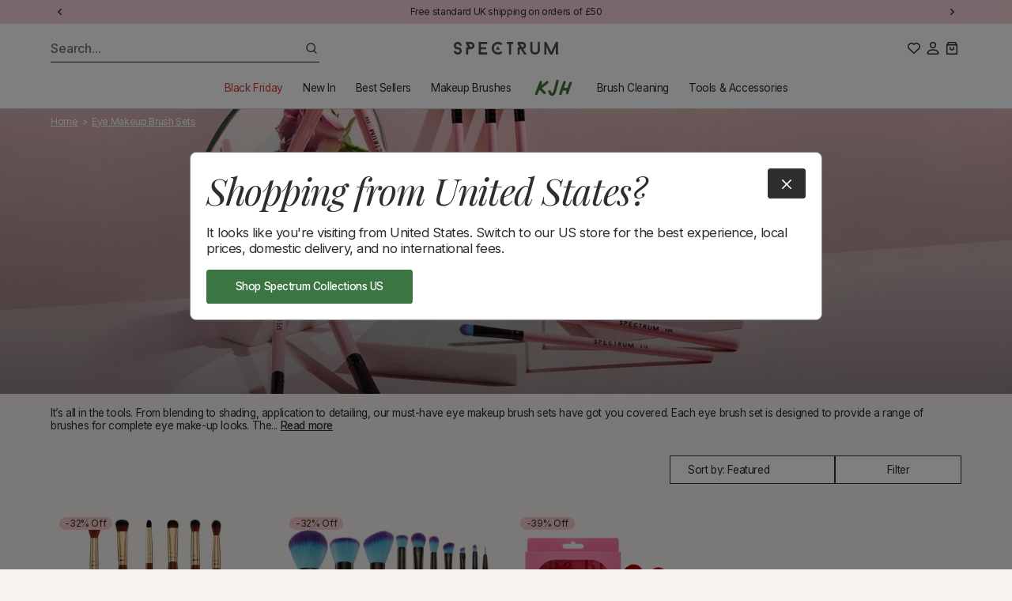

--- FILE ---
content_type: text/html; charset=UTF-8
request_url: https://front.smartwishlist.webmarked.net/v6/fetchstoredata.php?callback=jQuery191040920909493333224_1762671724278&store_domain=www.spectrumcollections.com&store_id=3734889&customer_id=0&_=1762671724279
body_size: 931
content:
jQuery191040920909493333224_1762671724278({"add_tooltip_text":"Add to &lt;a href=&#039;\/a\/wishlist&#039;&gt;Wishlist&lt;\/a&gt;","remove_tooltip_text":"Remove from &lt;a href=&#039;\/a\/wishlist&#039;&gt;Wishlist&lt;\/a&gt;","wishlist_icon_color":"#3d3a3a","wishlist_icon_hover_color":"#ffb5dd","wishlist_icon_name":"heart","wishlist_icon_hover_name":"heart","extra_icon_class_name":"custom_wishlist_pro_icon","extra_icon_hover_class_name":"","use_extra_icon":"1","display_item_count":"0","use_custom_location":"0","custom_location":null,"tooltip_offset_x":"0px","tooltip_offset_y":"0px","proxy_base":"\/a\/wishlist","tooltip_position":"top","display_tooltip":"1","display_topbadge":"1","topbadge_color":"#ffffff","topbadge_background_color":"#000000","topbadge_padding":"","enable_accounts":"1","force_login":"0","extra_css_product":"div#bookmarkit {\r\n    padding: 0.66667em;\r\n}\r\nspan.topbadge {\r\n    padding: 1px 5px !important;\r\n    margin-left: 0;\r\n}\r\na#smartwishlist_mobile_link {\r\n    margin: 0;\r\n}\r\na#smartwishlist_mobile_link .topbadge {\r\n    padding: 3px 5px !important;\r\n}\r\n\r\n.smartwishlist {\r\n    display: inline !important;\r\n    width: initial;\r\n    background-color: transparent;\r\n    position: inherit;\r\n}\r\n.unbookmarked {\n    color: #3d3a3a !important;\n}\n\n.unbookmarked:hover {\n    color:  #ffb5dd;\n}\n\n.bookmarked {\n    color:  #ffb5dd;\n}\n\n.bookmarked:hover {\n    color:  #ffb5dd;\n}\n\n\n.tooltip-store-theme {\n\tborder-radius: 5px !important; \n\tborder: 1px solid #ffffff !important;\n\tbackground: #f4b5cc !important;\n\tcolor: #ffffff !important;\n}\n\n.tooltipster-content a {\n    color: #ffffff;\n    text-decoration: underline;\n}\n\n.tooltipster-content a:hover {\n    color: #ffffff;\n    text-decoration: underline;\n}\n\n.tooltipster-content a:visited {\n    color: #ffffff;\n    text-decoration: underline;\n}\n\n.tooltip-store-theme .tooltipster-content {\n    font-family: inherit !important;\n    font-size: 12px !important;\n}.smartwishlist{cursor:pointer;padding:5% 0;}","display_tooltip_productpage":"1","use_autosetup":"1","display_fixed_link":"0","swfl_html":"&lt;i class=&quot;fa fa-heart-o&quot;&gt;&lt;\/i&gt; My Wishlist","swfl_text":"&lt;i class=&quot;fa fa-heart-o&quot;&gt;&lt;\/i&gt; My Wishlist","swfl_orientation_desktop":"vertical","swfl_position_desktop":"left","swfl_margin_desktop":"bottom","swfl_margin_value_desktop":"40%","swfl_background_color":"#31b0d5","swfl_text_color":"#ffffff","swpbutton_type":"1","swpbutton_add_text":"Add to Wishlist","swpbutton_remove_text":"Remove from Wishlist","swpbutton_font_family":"inherit","swpbutton_label_fontsize":"14px","swpbutton_icon_fontsize":"14px","swpbutton3_color":"#ffffff","swpbutton3_background_color":"#37478e","swpbutton3_radius":"4px","swpbutton3_width_desktop":"200px","swpbutton3_width_mobile":"100%","swpbutton3_height":"40px","optimize_swpbutton_mobile":"1","mobile_max_width":"500px","disable_notification":"0","wishlist_items":[]});

--- FILE ---
content_type: text/css
request_url: https://www.spectrumcollections.com/cdn/shop/t/360/assets/style.css?v=129025544312690215691746285019
body_size: 15472
content:
*,*:before,*:after{box-sizing:border-box}*{margin:0}body{line-height:1.5;-webkit-font-smoothing:antialiased}img,picture,video,canvas,svg{display:block;max-width:100%}input,button,textarea,select{font:inherit}p,h1,h2,h3,h4,h5,h6{overflow-wrap:break-word}#root,#__next{isolation:isolate}hr{margin:10px 0}ol,ul{list-style-type:auto;margin-bottom:.6em;padding-left:21px}ol li,ul li,dl dt{margin-bottom:.2em}dl dd{display:block;margin-inline-start:40px;margin-bottom:.6em}label+br{display:none}a img{display:block}.visually-hidden{position:absolute!important;overflow:hidden;width:1px;height:1px;margin:-1px;padding:0;border:0;clip:rect(0 0 0 0);word-wrap:normal!important}br+br{display:none}ul{list-style-type:disc}a svg{color:inherit}*{font-family:var(--body-family)}h1,.h1{font-family:var(--title-family);font-style:italic;color:var(--black);font-size:74px;font-size:clamp(36px,4.4047619048vw,74px);font-weight:400;letter-spacing:-.03em;line-height:1.2em}h2,.h2{font-family:var(--title-family);font-style:italic;color:var(--black);font-size:62px;font-size:clamp(32px,3.6904761905vw,62px);font-weight:400;letter-spacing:-.03em;line-height:1.2em}h3,.h3{font-family:var(--title-family);font-style:italic;color:var(--black);font-size:46px;font-size:clamp(24px,2.7380952381vw,46px);font-weight:400;letter-spacing:-.03em;line-height:1.2em}h4,.h4{font-family:var(--title-family);font-style:italic;color:var(--black);font-size:32px;font-size:clamp(20px,1.9047619048vw,32px);font-weight:400;letter-spacing:-.03em;line-height:1.2em}h5,.h5{font-family:var(--title-family);font-style:italic;color:var(--black);font-size:24px;font-size:clamp(16px,1.4285714286vw,24px);font-weight:400;letter-spacing:-.03em;line-height:1.2em}h6,.h6{font-family:var(--title-family);font-style:italic;color:var(--black);font-size:18px;font-size:clamp(10px,1.0714285714vw,18px);font-weight:400;letter-spacing:-.03em;line-height:1.2em}.large_body{font-size:22px;font-size:clamp(14px,1.3095238095vw,22px);font-family:var(--body-family);color:var(--black);font-weight:400;letter-spacing:-.03em;line-height:1.2em}.body_text,p,li{font-size:18px;font-size:clamp(12px,1.0714285714vw,18px);font-family:var(--body-family);color:var(--black);font-weight:400;letter-spacing:-.03em;line-height:1.2em}p{margin-bottom:1em}p a{color:inherit}p:last-child{margin-bottom:0}h1 *,h2 *,h3 *,h4 *,h5 *,h6 *{color:inherit;font-family:inherit;font-weight:inherit;font-style:inherit}.container{width:var(--full-width);max-width:calc(100% - 20vw);margin:auto;position:relative}.container.medium{width:1180px}.container.short{width:960px}@media (max-width: 1400px){.container{max-width:calc(100% - 10vw)}}@media (max-width: 680px){.container{max-width:calc(100% - 20px)}}button:not(.blank),.btn,input[type=submit]{display:inline-block;vertical-align:top;text-decoration:none;cursor:pointer;outline:0;border:none;-webkit-appearance:none;appearance:none;font-size:18px;font-size:clamp(12px,1.0714285714vw,18px);font-family:var(--body-family);color:var(--black);font-weight:500;letter-spacing:-.03em;line-height:1.2em;padding-top:14px;padding-top:clamp(7px,.8333333333vw,14px);padding-bottom:14px;padding-bottom:clamp(7px,.8333333333vw,14px);padding-right:24px;padding-right:clamp(10px,1.4285714286vw,24px);padding-left:24px;padding-left:clamp(10px,1.4285714286vw,24px);background:var(--pink-light);color:var(--brown);border-radius:var(--border-radius);line-height:1em;transition:background .2s ease-in-out}button:not(.blank) svg,.btn svg,input[type=submit] svg{color:inherit;fill:currentColor}button:not(.blank) svg path,.btn svg path,input[type=submit] svg path{fill:currentColor}button:not(.blank).small,.btn.small,input[type=submit].small{font-size:14px;font-size:clamp(12px,.8333333333vw,14px);font-family:var(--body-family);color:var(--black);font-weight:500;letter-spacing:-.01em;line-height:1.2em;padding-top:10px;padding-top:clamp(6px,.5952380952vw,10px);padding-bottom:9px;padding-bottom:clamp(6px,.5357142857vw,9px);padding-right:16px;padding-right:clamp(9px,.9523809524vw,16px);padding-left:16px;padding-left:clamp(9px,.9523809524vw,16px)}button:not(.blank).black,.btn.black,input[type=submit].black{background:var(--black);color:#fff}button:not(.blank).black:hover,.btn.black:hover,input[type=submit].black:hover{background:var(--brown)}button:not(.blank).green,.btn.green,input[type=submit].green{background:#3a7542;color:#fff}button:not(.blank).green:hover,.btn.green:hover,input[type=submit].green:hover{background:#4e8d56}button:not(.blank).full,.btn.full,input[type=submit].full{display:block;width:100%;text-align:center}button:not(.blank).tall,.btn.tall,input[type=submit].tall{padding-top:20px;padding-top:clamp(12px,1.1904761905vw,20px);padding-bottom:20px;padding-bottom:clamp(12px,1.1904761905vw,20px)}button:not(.blank).wide,.btn.wide,input[type=submit].wide{padding-right:48px;padding-right:clamp(20px,2.8571428571vw,48px);padding-left:48px;padding-left:clamp(20px,2.8571428571vw,48px)}@media screen and (hover: hover){button:not(.blank):hover,.btn:hover,input[type=submit]:hover{background:var(--pink)}}button.blank{color:var(--black);display:inline-block;vertical-align:top;text-decoration:none;cursor:pointer;outline:0;border:none;-webkit-appearance:none;appearance:none;background:none;padding:0}button.blank svg{color:inherit;display:block}.modal{display:none;pointer-events:none;-webkit-flex-direction:column;-ms-flex-direction:column;flex-direction:column;position:fixed;background:#fff;min-height:100vh;height:100vh;min-height:100dvh;height:100dvh;max-width:440px;width:90vw;padding:0 20px 10px;padding-left:clamp(10px,1.1904761905vw,20px);padding-right:20px;padding-right:clamp(10px,1.1904761905vw,20px);z-index:50}.modal.open{display:-webkit-flex;display:-ms-flexbox;display:-ms-flex;display:flex;-webkit-flex:0 1 auto;-ms-flex:0 1 auto;flex:0 1 auto;pointer-events:all}.modal.open>.content{height:100%;padding-bottom:20px}.modal.open+.modal-overlay{display:block;pointer-events:all}.modal.top-right{top:0;right:0}.modal.top-left{top:0;left:0}.modal>.title{height:60px;height:clamp(42px,3.5714285714vw,60px);display:-webkit-flex;display:-ms-flexbox;display:-ms-flex;display:flex;-webkit-flex:0 1 auto;-ms-flex:0 1 auto;flex:0 1 auto;-ms-flex-pack:space-between;-webkit-box-pack:space-between;-webkit-justify-content:space-between;-ms-justify-content:space-between;justify-content:space-between;-webkit-box-align:center;-moz-box-align:center;-ms-flex-align:center;-webkit-align-items:center;align-items:center;-webkit-flex-wrap:wrap;-ms-flex-wrap:wrap;flex-wrap:wrap;-webkit-flex:0 0 auto;-ms-flex:0 0 auto;flex:0 0 auto;position:relative;line-height:1em;background:#fff;z-index:2}.ie10 .modal>.title{-ms-flex-pack:justify;-webkit-box-pack:justify}.modal>.title span{font-family:var(--title-family);font-style:italic;color:var(--black);font-size:32px;font-size:clamp(20px,1.9047619048vw,32px);font-weight:400;letter-spacing:-.03em;line-height:1.2em}.modal>.title button{height:100%}.modal>.title button svg{width:24px;height:24px;display:block}.modal>.title:after{content:"";bottom:0;left:0;right:0;width:100%;height:1px;background:var(--black);opacity:.2;position:absolute}.modal>.content{-webkit-flex:1 1 auto;-ms-flex:1 1 auto;flex:1 1 auto;overflow-y:auto;background:#fff}.modal-overlay{position:fixed;background:var(--black);width:100%;height:100%;cursor:pointer;z-index:49;top:0;right:0;bottom:0;left:0;display:none;pointer-events:none;opacity:.8}input,textarea,select{font-size:14px;font-size:clamp(12px,.8333333333vw,14px);font-family:var(--body-family);color:var(--black);font-weight:500;letter-spacing:-.01em;line-height:1.2em;height:48px;height:clamp(27px,2.8571428571vw,48px);padding-left:16px;padding-left:clamp(10px,.9523809524vw,16px);border-radius:var(--border-radius);border:none;outline:none;box-shadow:none}input[type=checkbox],textarea[type=checkbox],select[type=checkbox]{display:none}input[type=checkbox]+label,textarea[type=checkbox]+label,select[type=checkbox]+label{display:-webkit-flex;display:-ms-flexbox;display:-ms-flex;display:flex;-webkit-flex:0 1 auto;-ms-flex:0 1 auto;flex:0 1 auto;-ms-flex-pack:space-between;-webkit-box-pack:space-between;-webkit-justify-content:space-between;-ms-justify-content:space-between;justify-content:space-between;padding-left:27px;position:relative;line-height:29px}.ie10 input[type=checkbox]+label,.ie10 textarea[type=checkbox]+label,.ie10 select[type=checkbox]+label{-ms-flex-pack:justify;-webkit-box-pack:justify}input[type=checkbox]+label:before,textarea[type=checkbox]+label:before,select[type=checkbox]+label:before{width:17px;width:clamp(14px,1.0119047619vw,17px);outline:1px solid var(--black);border-radius:var(--border-radius);content:"";display:block;aspect-ratio:1/1;outline-offset:-1px;position:absolute;left:0;top:0;bottom:0;margin:auto}input[type=checkbox]+label:after,textarea[type=checkbox]+label:after,select[type=checkbox]+label:after{width:11px;width:clamp(8px,.6547619048vw,11px);aspect-ratio:1/1;content:"";display:none;background:var(--black);border-radius:1px;left:3px;top:0;bottom:0;margin:auto;position:absolute}input[type=checkbox]:checked+label:after,textarea[type=checkbox]:checked+label:after,select[type=checkbox]:checked+label:after{display:block}input.blank,textarea.blank,select.blank{-webkit-appearance:none;background-color:#0000;padding:0;margin:0;border:none;box-shadow:none;border-radius:0}select{cursor:pointer;background-image:url("data:image/svg+xml,%3Csvg xmlns='http://www.w3.org/2000/svg' width='24' height='24' fill='none' viewBox='0 0 24 24'%3E%3Cpath stroke='currentColor' stroke-linecap='round' stroke-linejoin='round' stroke-width='1.5' d='M15.25 10.75L12 14.25L8.75 10.75'/%3E%3C/svg%3E%0A");background-position:center right;background-repeat:no-repeat}body{background:var(--white-lightest);overflow-x:hidden;color:var(--black)}body.no-scroll{overflow:hidden}#shopify-section-mini-cart{position:relative;z-index:50}#shopify-section-mini-cart .modal{-webkit-flex-direction:column;-ms-flex-direction:column;flex-direction:column;padding:0}#shopify-section-mini-cart .modal>.title{padding-left:20px;padding-left:clamp(10px,1.1904761905vw,20px);padding-right:20px;padding-right:clamp(10px,1.1904761905vw,20px);margin-bottom:0}#shopify-section-mini-cart .modal>.content form{display:-webkit-flex;display:-ms-flexbox;display:-ms-flex;display:flex;-webkit-flex:0 1 auto;-ms-flex:0 1 auto;flex:0 1 auto;-webkit-flex-direction:column;-ms-flex-direction:column;flex-direction:column;padding-left:20px;padding-left:clamp(10px,1.1904761905vw,20px);padding-right:20px;padding-right:clamp(10px,1.1904761905vw,20px);padding-top:10px;overflow:hidden;z-index:2}#shopify-section-mini-cart .modal>.content form .mini-cart-product-cards{overflow:auto;padding-bottom:150px}@media (max-width: 980px){#shopify-section-mini-cart .modal>.content form .mini-cart-product-cards{padding-bottom:210px}}#shopify-section-mini-cart .modal .empty-cart{display:-webkit-flex;display:-ms-flexbox;display:-ms-flex;display:flex;-webkit-flex:0 1 auto;-ms-flex:0 1 auto;flex:0 1 auto;-ms-flex-pack:center;-webkit-box-pack:center;-webkit-justify-content:center;-ms-justify-content:center;justify-content:center;-webkit-box-align:center;-moz-box-align:center;-ms-flex-align:center;-webkit-align-items:center;align-items:center;height:100%}#shopify-section-mini-cart .modal.open{display:-webkit-flex;display:-ms-flexbox;display:-ms-flex;display:flex;-webkit-flex:0 1 auto;-ms-flex:0 1 auto;flex:0 1 auto}#main_header{background:#fff}#main_header .container{position:static}#main_header .top_bar{display:-webkit-flex;display:-ms-flexbox;display:-ms-flex;display:flex;-webkit-flex:0 1 auto;-ms-flex:0 1 auto;flex:0 1 auto;-ms-flex-pack:space-between;-webkit-box-pack:space-between;-webkit-justify-content:space-between;-ms-justify-content:space-between;justify-content:space-between;padding-top:13px;padding-bottom:5px}.ie10 #main_header .top_bar{-ms-flex-pack:justify;-webkit-box-pack:justify}#main_header .top_bar>div{width:33.3%}#main_header .top_bar>div button{vertical-align:middle;color:var(--black)}#main_header .top_bar>div button.burger{display:none}@media (max-width: 1024px){#main_header .top_bar>div button.burger{display:block}}#main_header .top_bar>div button.search{display:none}@media (max-width: 680px){#main_header .top_bar>div button.search{display:block}}#main_header .top_bar>div button.cart-button{position:relative}#main_header .top_bar>div button.cart-button .with-items{display:-webkit-flex;display:-ms-flexbox;display:-ms-flex;display:flex;-webkit-flex:0 1 auto;-ms-flex:0 1 auto;flex:0 1 auto;-ms-flex-pack:center;-webkit-box-pack:center;-webkit-justify-content:center;-ms-justify-content:center;justify-content:center;-webkit-box-align:center;-moz-box-align:center;-ms-flex-align:center;-webkit-align-items:center;align-items:center;position:absolute;pointer-events:none;width:13px;height:13px;background:var(--pink);border-radius:30px;top:-2px;right:-2px;font-size:10px;line-height:1em;opacity:0}#main_header .top_bar>div button.cart-button .with-items.showing{opacity:1}#main_header .top_bar>div a{color:var(--black);position:relative}@media (max-width: 1024px){#main_header .top_bar>div.search{display:-webkit-flex;display:-ms-flexbox;display:-ms-flex;display:flex;-webkit-flex:0 1 auto;-ms-flex:0 1 auto;flex:0 1 auto;gap:10px}}#main_header .top_bar>div.logo{display:-webkit-flex;display:-ms-flexbox;display:-ms-flex;display:flex;-webkit-flex:0 1 auto;-ms-flex:0 1 auto;flex:0 1 auto;-ms-flex-pack:center;-webkit-box-pack:center;-webkit-justify-content:center;-ms-justify-content:center;justify-content:center;-webkit-box-align:center;-moz-box-align:center;-ms-flex-align:center;-webkit-align-items:center;align-items:center}#main_header .top_bar>div.logo a,#main_header .top_bar>div.logo svg{color:var(--dark-grey);display:block}#main_header .top_bar>div:first-of-type{text-align:left}#main_header .top_bar>div:last-of-type{display:-webkit-flex;display:-ms-flexbox;display:-ms-flex;display:flex;-webkit-flex:0 1 auto;-ms-flex:0 1 auto;flex:0 1 auto;-webkit-box-align:center;-moz-box-align:center;-ms-flex-align:center;-webkit-align-items:center;align-items:center;-ms-flex-pack:flex-end;-webkit-box-pack:flex-end;-webkit-justify-content:flex-end;-ms-justify-content:flex-end;justify-content:flex-end;gap:10px;text-align:right}@media (max-width: 1024px){#main_header .top_bar{-webkit-box-align:center;-moz-box-align:center;-ms-flex-align:center;-webkit-align-items:center;align-items:center;padding:0;height:50px}}#main_header .navigation_wrap nav ul{list-style-type:none;padding:0;margin:0}#main_header .navigation_wrap nav ul li{display:inline-block}#main_header .navigation_wrap nav ul li a{font-size:18px;font-size:clamp(12px,1.0714285714vw,18px);font-family:var(--body-family);color:var(--black);font-weight:400;letter-spacing:-.03em;line-height:1.2em;display:block;text-decoration:none}.full-menu-wrap+.shopify-section>.shopify-section.full-width-cta.hero-element{margin-top:0}footer{background:var(--white-off);padding-top:60px;padding-top:clamp(24px,3.5714285714vw,60px)}footer .top-row{display:-webkit-flex;display:-ms-flexbox;display:-ms-flex;display:flex;-webkit-flex:0 1 auto;-ms-flex:0 1 auto;flex:0 1 auto;-ms-flex-pack:space-between;-webkit-box-pack:space-between;-webkit-justify-content:space-between;-ms-justify-content:space-between;justify-content:space-between}.ie10 footer .top-row{-ms-flex-pack:justify;-webkit-box-pack:justify}footer .top-row .left{width:546px}footer .top-row .left .badges{display:-webkit-flex;display:-ms-flexbox;display:-ms-flex;display:flex;-webkit-flex:0 1 auto;-ms-flex:0 1 auto;flex:0 1 auto;-webkit-box-align:center;-moz-box-align:center;-ms-flex-align:center;-webkit-align-items:center;align-items:center;gap:30px;gap:clamp(16px,1.7857142857vw,30px);color:var(--brown);opacity:.6}footer .top-row .left .badges img,footer .top-row .left .badges svg{max-height:60px;max-height:clamp(24px,3.5714285714vw,60px);width:auto}footer .top-row .left .badges svg{color:var(--brown);fill:currentColor}footer .top-row .left .badges svg path{fill:currentColor}@media (max-width: 980px){footer .top-row .left .badges{margin-bottom:53px;margin-bottom:clamp(30px,3.1547619048vw,53px)}}@media (min-width: 979px){footer .top-row .menu_one.accordion,footer .top-row .menu_two.accordion{padding:0;border:none}footer .top-row .menu_one.accordion:after,footer .top-row .menu_two.accordion:after{display:none}}@media (min-width: 979px){footer .top-row .menu_one .accordion-title h4,footer .top-row .menu_two .accordion-title h4{margin-bottom:30px}}@media (min-width: 979px){footer .top-row .menu_one .accordion-title svg,footer .top-row .menu_two .accordion-title svg{display:none}}@media (min-width: 979px){footer .top-row .menu_one .accordion-title.open+.accordion-content,footer .top-row .menu_two .accordion-title.open+.accordion-content{padding:0}}footer .top-row .menu_one .accordion-content ul,footer .top-row .menu_two .accordion-content ul{list-style-type:none;padding:0;margin:0}footer .top-row .menu_one .accordion-content ul li,footer .top-row .menu_two .accordion-content ul li{margin-bottom:0}footer .top-row .menu_one .accordion-content ul li a,footer .top-row .menu_two .accordion-content ul li a{font-size:22px;font-size:clamp(14px,1.3095238095vw,22px);font-family:var(--body-family);color:var(--black);font-weight:400;letter-spacing:-.03em;line-height:1.2em;color:var(--brown-light);display:block;text-decoration:none;margin-bottom:12px}footer .top-row .menu_one .accordion-content ul li a:hover,footer .top-row .menu_two .accordion-content ul li a:hover{color:var(--brown)}footer .top-row .menu_one .accordion-content ul li:last-of-type a,footer .top-row .menu_two .accordion-content ul li:last-of-type a{margin-bottom:0}@media (min-width: 979px){footer .top-row .menu_one .accordion-content,footer .top-row .menu_two .accordion-content{padding:0;max-height:2000px}}@media (max-width: 980px){footer .top-row .menu_one,footer .top-row .menu_two{width:100%}}@media (max-width: 980px){footer .top-row{-webkit-flex-wrap:wrap;-ms-flex-wrap:wrap;flex-wrap:wrap}}footer .middle-row{display:-webkit-flex;display:-ms-flexbox;display:-ms-flex;display:flex;-webkit-flex:0 1 auto;-ms-flex:0 1 auto;flex:0 1 auto;-webkit-box-align:center;-moz-box-align:center;-ms-flex-align:center;-webkit-align-items:center;align-items:center;-ms-flex-pack:space-between;-webkit-box-pack:space-between;-webkit-justify-content:space-between;-ms-justify-content:space-between;justify-content:space-between;padding-top:40px;padding-top:clamp(18px,2.380952381vw,40px);padding-bottom:30px;padding-bottom:clamp(14px,1.7857142857vw,30px)}.ie10 footer .middle-row{-ms-flex-pack:justify;-webkit-box-pack:justify}footer .middle-row .social-wrap{display:-webkit-flex;display:-ms-flexbox;display:-ms-flex;display:flex;-webkit-flex:0 1 auto;-ms-flex:0 1 auto;flex:0 1 auto;-webkit-box-align:center;-moz-box-align:center;-ms-flex-align:center;-webkit-align-items:center;align-items:center}footer .middle-row .social-wrap a{display:block;margin-right:24px;color:var(--brown-light)}footer .middle-row .social-wrap a svg{display:block;height:20px;fill:currentColor}footer .middle-row .social-wrap a:last-of-type{margin-right:0}footer .middle-row .social-wrap a:hover{color:var(--brown)}footer .bottom-row{display:-webkit-flex;display:-ms-flexbox;display:-ms-flex;display:flex;-webkit-flex:0 1 auto;-ms-flex:0 1 auto;flex:0 1 auto;-webkit-box-align:center;-moz-box-align:center;-ms-flex-align:center;-webkit-align-items:center;align-items:center;-ms-flex-pack:space-between;-webkit-box-pack:space-between;-webkit-justify-content:space-between;-ms-justify-content:space-between;justify-content:space-between;padding-bottom:30px;padding-bottom:clamp(18px,1.7857142857vw,30px);padding-top:20px;padding-top:clamp(10px,1.1904761905vw,20px);position:relative;border-top:1px solid var(--brown-light)}.ie10 footer .bottom-row{-ms-flex-pack:justify;-webkit-box-pack:justify}footer .bottom-row .copyright{font-size:14px;font-size:clamp(12px,.8333333333vw,14px);font-family:var(--body-family);color:var(--black);font-weight:500;letter-spacing:-.01em;line-height:1.2em}@media (max-width: 980px){footer .bottom-row .copyright{margin-bottom:6px}}footer .bottom-row .payment-icons{display:-webkit-flex;display:-ms-flexbox;display:-ms-flex;display:flex;-webkit-flex:0 1 auto;-ms-flex:0 1 auto;flex:0 1 auto;-webkit-box-align:center;-moz-box-align:center;-ms-flex-align:center;-webkit-align-items:center;align-items:center;-ms-flex-pack:space-between;-webkit-box-pack:space-between;-webkit-justify-content:space-between;-ms-justify-content:space-between;justify-content:space-between}.ie10 footer .bottom-row .payment-icons{-ms-flex-pack:justify;-webkit-box-pack:justify}footer .bottom-row .payment-icons svg{margin-right:10px;margin-right:clamp(4px,.5952380952vw,10px)}footer .bottom-row .payment-icons svg:last-of-type{margin-right:0}@media (max-width: 980px){footer .bottom-row{-webkit-flex-direction:column;-ms-flex-direction:column;flex-direction:column;border-color:#0000}footer .bottom-row:after{content:"";position:absolute;top:0;left:0;right:0;height:1px;width:100%;opacity:.2;background-color:var(--black)}}.full-width-cta{position:relative;overflow:hidden}.full-width-cta>div{border-radius:var(--border-radius);overflow:hidden}.full-width-cta .container{display:-webkit-flex;display:-ms-flexbox;display:-ms-flex;display:flex;-webkit-flex:0 1 auto;-ms-flex:0 1 auto;flex:0 1 auto;aspect-ratio:2/1}@media (max-width: 680px){.full-width-cta .container{aspect-ratio:auto;max-height:60vh}}.full-width-cta .image-wrap{top:0;right:0;bottom:0;left:0;width:100%;position:relative}.full-width-cta .image-wrap .overlay-link{position:absolute;top:0;right:0;bottom:0;left:0;width:100%;height:100%;z-index:1}.full-width-cta .image-wrap video{object-fit:cover;display:block;width:100%;height:auto}.full-width-cta .image-wrap img{object-fit:cover;display:block;width:100%;height:auto}.full-width-cta .title-and-description{padding-bottom:40px;padding-bottom:clamp(10px,2.380952381vw,40px);padding-left:40px;padding-left:clamp(10px,2.380952381vw,40px);position:absolute;bottom:0;left:0;color:#fff;margin-bottom:0;z-index:2}.full-width-cta.hero-element.background-true{padding:0!important;margin-bottom:0}.full-width-cta.hero-element.background-true>div{display:-webkit-flex;display:-ms-flexbox;display:-ms-flex;display:flex;-webkit-flex:0 1 auto;-ms-flex:0 1 auto;flex:0 1 auto;-webkit-box-align:center;-moz-box-align:center;-ms-flex-align:center;-webkit-align-items:center;align-items:center;max-height:60vh}.full-width-cta.hero-element.background-true>div .image-wrap{height:100%}.full-width-cta.hero-element.background-true>div .container{position:absolute;bottom:0;left:0;right:0;margin:auto}.full-width-cta.hero-element.background-true>div .container .title-and-description{padding-left:0}.full-width-cta.has-mobile-image .desktop{display:block}@media (max-width: 680px){.full-width-cta.has-mobile-image .desktop{display:none}}.full-width-cta.has-mobile-image .mobile{display:none}@media (max-width: 680px){.full-width-cta.has-mobile-image .mobile{display:block}}.full-width-cta.show-gradient .image-wrap:after{content:"";position:absolute;top:0;right:0;bottom:0;left:0;background:linear-gradient(0deg,#000000b3,#00000080 30%,#0000)}.full-width-cta.show-gradient.thirty .image-wrap:after{background:linear-gradient(0deg,#0009,#0000004d 30%,#0000)}.full-width-cta.show-gradient.ten .image-wrap:after{background:linear-gradient(0deg,#00000080,#0000001a 30%,#0000)}#shopify-section-full-navigation+.shopify-section.full-width-cta section.shopify-section{margin-top:0}.scrollable-videos .scrollable .video-block{border-radius:var(--border-radius);aspect-ratio:9/16;max-height:80vh;width:auto;max-width:500px;overflow:hidden;position:relative;min-height:500px}.scrollable-videos .scrollable .video-block video,.scrollable-videos .scrollable .video-block img{width:100%;height:100%;object-fit:cover;pointer-events:none}.scrollable-videos .scrollable .video-block img{position:relative;z-index:2}.scrollable-videos .scrollable .video-block video{position:absolute;top:0;right:0;bottom:0;left:0;margin:auto;z-index:1}.scrollable-videos .scrollable .video-block video.pause+.paused{opacity:1}.scrollable-videos .scrollable .video-block .paused{display:-webkit-flex;display:-ms-flexbox;display:-ms-flex;display:flex;-webkit-flex:0 1 auto;-ms-flex:0 1 auto;flex:0 1 auto;-ms-flex-pack:center;-webkit-box-pack:center;-webkit-justify-content:center;-ms-justify-content:center;justify-content:center;-webkit-box-align:center;-moz-box-align:center;-ms-flex-align:center;-webkit-align-items:center;align-items:center;position:absolute;top:0;right:0;bottom:0;left:0;width:100%;height:100%;cursor:pointer;z-index:1;background:#ffffff80;opacity:0}.scrollable-videos .scrollable .video-block .paused svg{width:10%;height:auto}.scrollable-videos .scrollable .video-block .mute-button{position:absolute;bottom:0;right:0;padding:20px;cursor:pointer;opacity:0;z-index:2}.scrollable-videos .scrollable .video-block .mute-button svg{display:block;pointer-events:none}.scrollable-videos .scrollable .video-block .mute-button .muted{display:block}.scrollable-videos .scrollable .video-block .mute-button .not-muted{display:none}.scrollable-videos .scrollable .video-block .overlay-content{position:absolute;top:0;right:0;bottom:0;left:0;z-index:2}.scrollable-videos .scrollable .video-block .overlay-content .pill.review-badge{bottom:inherit;top:10px;right:10px}.scrollable-videos .scrollable .video-block .product-card{position:absolute;bottom:10px;left:0;right:0;margin:auto;background:var(--white-off);z-index:3}.scrollable-videos .scrollable .video-block .product-card .content-wrap .title{overflow:hidden}@media (max-width: 980px){.scrollable-videos .scrollable .video-block .product-card{bottom:5px}}.scrollable-videos .scrollable .video-block.hide-image>img{opacity:0;pointer-events:none}.scrollable-videos .scrollable .video-block.showing-product .mute-button{bottom:114px;bottom:clamp(70px,6.7857142857vw,114px)}.scrollable-videos .scrollable .video-block:hover .mute-button{opacity:.7}.scrollable-videos .scrollable .video-block:hover .mute-button:hover{opacity:1}@media (max-width: 680px){.scrollable-videos .scrollable .video-block.playing .mute-button{opacity:1}}@media (max-width: 680px){.scrollable-videos .scrollable .video-block{width:80vw}}.video-sound .scrollable-videos .video-block .mute-button .muted{display:none}.video-sound .scrollable-videos .video-block .mute-button .not-muted{display:block}.product-hero .container{display:-webkit-flex;display:-ms-flexbox;display:-ms-flex;display:flex;-webkit-flex:0 1 auto;-ms-flex:0 1 auto;flex:0 1 auto;-webkit-box-align:center;-moz-box-align:center;-ms-flex-align:center;-webkit-align-items:center;align-items:center;-ms-flex-pack:space-between;-webkit-box-pack:space-between;-webkit-justify-content:space-between;-ms-justify-content:space-between;justify-content:space-between;gap:40px;gap:clamp(12px,2.380952381vw,40px);gap:60px;gap:clamp(16px,3.5714285714vw,60px)}.ie10 .product-hero .container{-ms-flex-pack:justify;-webkit-box-pack:justify}.product-hero .container>div{display:-webkit-flex;display:-ms-flexbox;display:-ms-flex;display:flex;-webkit-flex:0 1 auto;-ms-flex:0 1 auto;flex:0 1 auto;-webkit-flex:1 1 50%;-ms-flex:1 1 50%;flex:1 1 50%}.product-hero .container>div.product-image-wrap{-webkit-flex-direction:row-reverse;-ms-flex-direction:row-reverse;flex-direction:row-reverse;gap:20px;gap:clamp(10px,1.1904761905vw,20px);position:relative}.product-hero .container>div.product-image-wrap .thumbnail-wrap{width:95px;width:clamp(60px,5.6547619048vw,95px);position:relative}.product-hero .container>div.product-image-wrap .thumbnail-wrap #thumbnail-carousel{position:absolute;top:0;left:0;right:0;bottom:0;overflow:auto;-webkit-flex:1 0 auto;-ms-flex:1 0 auto;flex:1 0 auto;aspect-ratio:inherit}.product-hero .container>div.product-image-wrap .thumbnail-wrap #thumbnail-carousel img,.product-hero .container>div.product-image-wrap .thumbnail-wrap #thumbnail-carousel video{width:100%;height:auto;aspect-ratio:1/1;max-width:100px}@media (max-width: 980px){.product-hero .container>div.product-image-wrap .thumbnail-wrap #thumbnail-carousel{position:relative}}@media (max-width: 980px){.product-hero .container>div.product-image-wrap .thumbnail-wrap{width:100%}}.product-hero .container>div.product-image-wrap #main-carousel{border-radius:var(--border-radius);overflow:hidden}.product-hero .container>div.product-image-wrap #main-carousel:hover .splide__arrows .splide__arrow{opacity:1}.product-hero .container>div.product-image-wrap .zoomist-container.zoomed{cursor:grab}.product-hero .container>div.product-image-wrap .overlay-content{padding:20px;padding:clamp(12px,1.1904761905vw,20px)}.product-hero .container>div.product-image-wrap .overlay-content .pill.review-badge{bottom:20px;bottom:clamp(12px,1.1904761905vw,20px);left:20px;left:clamp(12px,1.1904761905vw,20px);right:initial}@media (max-width: 980px){.product-hero .container>div.product-image-wrap{-webkit-flex-direction:column;-ms-flex-direction:column;flex-direction:column;max-width:670px;margin:auto}}@media (max-width: 980px){.product-hero .container{-webkit-flex-direction:column;-ms-flex-direction:column;flex-direction:column}}.product-about .container{display:-webkit-flex;display:-ms-flexbox;display:-ms-flex;display:flex;-webkit-flex:0 1 auto;-ms-flex:0 1 auto;flex:0 1 auto;-webkit-box-align:center;-moz-box-align:center;-ms-flex-align:center;-webkit-align-items:center;align-items:center;-ms-flex-pack:space-between;-webkit-box-pack:space-between;-webkit-justify-content:space-between;-ms-justify-content:space-between;justify-content:space-between;gap:100px;gap:clamp(20px,5.9523809524vw,100px)}.ie10 .product-about .container{-ms-flex-pack:justify;-webkit-box-pack:justify}.product-about .container .content-wrap{font-size:18px;font-size:clamp(12px,1.0714285714vw,18px);font-family:var(--body-family);color:var(--black);font-weight:400;letter-spacing:-.03em;line-height:1.2em;flex:1 0 40%}.product-about .container .content-wrap h4{margin-bottom:16px}.product-about .container .image-wrap img{border-radius:var(--border-radius);height:auto}@media (max-width: 768px){.product-about .container .image-wrap{aspect-ratio:16/9;overflow:hidden;width:100%}.product-about .container .image-wrap img{width:100%;height:100%;object-fit:cover}}@media (max-width: 768px){.product-about .container{-webkit-flex-direction:column-reverse;-ms-flex-direction:column-reverse;flex-direction:column-reverse}}.product-ctas{background:var(--pink-background)}.product-ctas .container{display:-webkit-flex;display:-ms-flexbox;display:-ms-flex;display:flex;-webkit-flex:0 1 auto;-ms-flex:0 1 auto;flex:0 1 auto;-ms-flex-pack:center;-webkit-box-pack:center;-webkit-justify-content:center;-ms-justify-content:center;justify-content:center;-webkit-box-align:center;-moz-box-align:center;-ms-flex-align:center;-webkit-align-items:center;align-items:center;height:88px;height:clamp(36px,5.2380952381vw,88px);gap:30px;gap:clamp(16px,1.7857142857vw,30px);-ms-flex-pack:space-around;-webkit-box-pack:space-around;-webkit-justify-content:space-around;-ms-justify-content:space-around;justify-content:space-around}.ie10 .product-ctas .container{-ms-flex-pack:justify;-webkit-box-pack:justify}.product-ctas .container .cta h6{display:-webkit-flex;display:-ms-flexbox;display:-ms-flex;display:flex;-webkit-flex:0 1 auto;-ms-flex:0 1 auto;flex:0 1 auto;-webkit-box-align:center;-moz-box-align:center;-ms-flex-align:center;-webkit-align-items:center;align-items:center}.product-ctas .container .cta h6 .svg-wrap svg{display:block;margin-right:8px}@media (max-width: 980px){.product-ctas .container .cta{-webkit-flex:1 0 auto;-ms-flex:1 0 auto;flex:1 0 auto}}@media (max-width: 980px){.product-ctas .container{-ms-flex-pack:flex-start;-webkit-box-pack:flex-start;-ms-flex-pack:start;-webkit-box-pack:start;-webkit-justify-content:flex-start;-ms-justify-content:flex-start;justify-content:flex-start;overflow:auto}}.product-line .all-products{display:-webkit-flex;display:-ms-flexbox;display:-ms-flex;display:flex;-webkit-flex:0 1 auto;-ms-flex:0 1 auto;flex:0 1 auto;gap:20px;gap:clamp(10px,1.1904761905vw,20px)}.product-line .all-products .product-card{width:25%}.product-line .all-products .product-card:nth-of-type(n+5){display:none}@media (max-width: 680px){.product-line .all-products .product-card{width:100%}}@media (max-width: 680px){.product-line .all-products{display:grid;grid-template-columns:1fr 1fr}}.editorial-split{position:relative}.editorial-split .container{text-align:center;position:relative;z-index:1}.editorial-split .container .image-wrap img{border-radius:var(--border-radius);margin:auto;max-width:80vw;height:auto}.editorial-split .container .content-wrap{font-size:22px;font-size:clamp(14px,1.3095238095vw,22px);font-family:var(--body-family);color:var(--black);font-weight:400;letter-spacing:-.03em;line-height:1.2em;max-width:530px;margin:36px auto auto;margin-top:clamp(16px,2.1428571429vw,36px)}.editorial-split .container .content-wrap p{font-size:22px;font-size:clamp(14px,1.3095238095vw,22px);font-family:var(--body-family);color:var(--black);font-weight:400;letter-spacing:-.03em;line-height:1.2em}.editorial-split .container .button-wrap{margin-top:36px;margin-top:clamp(16px,2.1428571429vw,36px)}.editorial-split:after{content:"";width:100%;height:50%;position:absolute;left:0;bottom:0;right:0;background:var(--white-lightest);z-index:0}.editorial-2image-split{position:relative}.editorial-2image-split .container .full-content-wrap{display:-webkit-flex;display:-ms-flexbox;display:-ms-flex;display:flex;-webkit-flex:0 1 auto;-ms-flex:0 1 auto;flex:0 1 auto;-webkit-box-align:flex-end;-moz-box-align:flex-end;-ms-flex-align:flex-end;-webkit-align-items:flex-end;align-items:flex-end;position:relative}.editorial-2image-split .container .full-content-wrap .featured-image-wrap{position:absolute;top:0;bottom:0;aspect-ratio:1/1;z-index:0}.editorial-2image-split .container .full-content-wrap .featured-image-wrap img{border-radius:var(--border-radius);width:100%;height:100%;object-fit:cover}.editorial-2image-split .container .full-content-wrap .content-wrap{-webkit-flex:1 0 auto;-ms-flex:1 0 auto;flex:1 0 auto;margin-right:60px;margin-right:clamp(10px,3.5714285714vw,60px);border-radius:var(--border-radius);width:33%;min-width:155px;z-index:1;position:relative}.editorial-2image-split .container .full-content-wrap .content-wrap .image-placeholder{aspect-ratio:1/2.3;position:relative;max-height:70vh}.editorial-2image-split .container .full-content-wrap .content-wrap .image-placeholder .image-placeholder{max-height:70vh;overflow:hidden}@media (max-width: 420px){.editorial-2image-split .container .full-content-wrap .content-wrap .image-placeholder{aspect-ratio:1/1.4387096774}}.editorial-2image-split .container .full-content-wrap .content-wrap .inner-content-wrap{font-size:22px;font-size:clamp(14px,1.3095238095vw,22px);font-family:var(--body-family);color:var(--black);font-weight:400;letter-spacing:-.03em;line-height:1.2em;padding-top:60px;padding-top:clamp(20px,3.5714285714vw,60px)}.editorial-2image-split .container .full-content-wrap .content-wrap .inner-content-wrap .button-wrap{margin-top:36px;margin-top:clamp(16px,2.1428571429vw,36px)}.editorial-2image-split .container .full-content-wrap .title-and-image{z-index:1;position:relative}.editorial-2image-split .container .full-content-wrap .title-and-image .title-wrap{display:-webkit-flex;display:-ms-flexbox;display:-ms-flex;display:flex;-webkit-flex:0 1 auto;-ms-flex:0 1 auto;flex:0 1 auto}.editorial-2image-split .container .full-content-wrap .title-and-image .title-wrap .title-and-description{padding:40px;padding:clamp(12px,2.380952381vw,40px);border-radius:var(--border-radius);background:var(--white-lightest)}.editorial-2image-split .container .full-content-wrap .title-and-image .image-wrap{aspect-ratio:1.461038961/1}.editorial-2image-split .container .full-content-wrap .title-and-image .image-wrap img{border-radius:var(--border-radius);width:100%;height:100%;object-fit:cover}@media (max-width: 680px){.editorial-2image-split .container .full-content-wrap .title-and-image .image-wrap{aspect-ratio:1/1.2}}.editorial-2image-split.flip-content-direction .container .full-content-wrap{-webkit-flex-direction:row-reverse;-ms-flex-direction:row-reverse;flex-direction:row-reverse}.editorial-2image-split.flip-content-direction .container .full-content-wrap .featured-image-wrap{right:0}.editorial-2image-split.flip-content-direction .container .full-content-wrap .content-wrap{margin-left:60px;margin-left:clamp(10px,3.5714285714vw,60px);margin-right:0}.editorial-2image-split.flip-content-direction .container .full-content-wrap .content-wrap .image-placeholder{margin-left:auto}.editorial-2image-split.flip-content-direction .container .full-content-wrap .title-and-image .title-wrap{-ms-flex-pack:flex-end;-webkit-box-pack:flex-end;-webkit-justify-content:flex-end;-ms-justify-content:flex-end;justify-content:flex-end}.editorial-2image-overlap,.editorial-2image-overlap .container .image-wrapper{position:relative}.editorial-2image-overlap .container .image-wrapper .side-image-wrap{height:60%;aspect-ratio:1/1;position:absolute;top:0;bottom:0;left:0;margin:auto}.editorial-2image-overlap .container .image-wrapper .side-image-wrap img{border-radius:var(--border-radius);display:block;width:100%;height:100%;object-fit:cover}.editorial-2image-overlap .container .image-wrapper .featured-image-wrap{width:76%;aspect-ratio:1/1;margin-left:auto;max-height:70vh;overflow:hidden}.editorial-2image-overlap .container .image-wrapper .featured-image-wrap img{border-radius:var(--border-radius);width:100%;height:100%;object-fit:cover}.editorial-2image-overlap .container .content-wrap{margin-top:36px;margin-top:clamp(16px,2.1428571429vw,36px);text-align:center;max-width:530px;margin-left:auto;margin-right:auto}.editorial-2image-overlap.flip-content-direction .container .image-wrapper .side-image-wrap{left:inherit;right:0}.editorial-2image-overlap.flip-content-direction .container .image-wrapper .featured-image-wrap{margin-left:0;margin-right:auto}.triple-collection .container{display:-webkit-flex;display:-ms-flexbox;display:-ms-flex;display:flex;-webkit-flex:0 1 auto;-ms-flex:0 1 auto;flex:0 1 auto;-webkit-box-align:center;-moz-box-align:center;-ms-flex-align:center;-webkit-align-items:center;align-items:center;gap:20px;gap:clamp(10px,1.1904761905vw,20px)}.triple-collection .container .collection-wrap{width:33%;position:relative}.triple-collection .container .collection-wrap.show-gradient .image-wrap:after{content:"";position:absolute;top:0;right:0;bottom:0;left:0;background:linear-gradient(0deg,#000000b3,#00000080 30%,#0000)}.triple-collection .container .collection-wrap.show-gradient.thirty .image-wrap:after{background:linear-gradient(0deg,#0009,#0000004d 30%,#0000)}.triple-collection .container .collection-wrap.show-gradient.ten .image-wrap:after{background:linear-gradient(0deg,#00000080,#0000001a 30%,#0000)}.triple-collection .container .collection-wrap .image-wrap{width:100%;aspect-ratio:1/1}.triple-collection .container .collection-wrap .image-wrap img{border-radius:var(--border-radius);display:block;width:100%;height:100%;object-fit:cover}.triple-collection .container .collection-wrap .content-wrap{position:absolute;top:0;right:0;bottom:0;left:0}.triple-collection .container .collection-wrap .content-wrap a{display:-webkit-flex;display:-ms-flexbox;display:-ms-flex;display:flex;-webkit-flex:0 1 auto;-ms-flex:0 1 auto;flex:0 1 auto;-webkit-box-align:flex-end;-moz-box-align:flex-end;-ms-flex-align:flex-end;-webkit-align-items:flex-end;align-items:flex-end;-ms-flex-pack:flex-start;-webkit-box-pack:flex-start;-ms-flex-pack:start;-webkit-box-pack:start;-webkit-justify-content:flex-start;-ms-justify-content:flex-start;justify-content:flex-start;padding:20px;padding:clamp(10px,1.1904761905vw,20px);color:var(--white);position:absolute;top:0;right:0;bottom:0;left:0;text-decoration:none}.triple-collection .container .collection-wrap .content-wrap a h1,.triple-collection .container .collection-wrap .content-wrap a h2,.triple-collection .container .collection-wrap .content-wrap a h3,.triple-collection .container .collection-wrap .content-wrap a h4,.triple-collection .container .collection-wrap .content-wrap a h5,.triple-collection .container .collection-wrap .content-wrap a h6{color:inherit}@media (max-width: 520px){.triple-collection .container .collection-wrap{width:70vw;max-width:300px;scroll-snap-align:start}.triple-collection .container .collection-wrap:last-of-type{margin-right:10px}}@media (max-width: 520px){.triple-collection .container{display:grid;grid-template-columns:1fr 1fr 1fr;max-width:100%;margin-left:10px;padding-right:10px;overflow-x:auto;scroll-snap-type:x proximity;overflow-y:hidden}}.triple-collection .center-text .container .collection-wrap .content-wrap a{-webkit-box-align:center;-moz-box-align:center;-ms-flex-align:center;-webkit-align-items:center;align-items:center;-ms-flex-pack:center;-webkit-box-pack:center;-webkit-justify-content:center;-ms-justify-content:center;justify-content:center;text-align:center}.quote-block>.container{display:-webkit-flex;display:-ms-flexbox;display:-ms-flex;display:flex;-webkit-flex:0 1 auto;-ms-flex:0 1 auto;flex:0 1 auto;-webkit-box-align:center;-moz-box-align:center;-ms-flex-align:center;-webkit-align-items:center;align-items:center;-ms-flex-pack:space-between;-webkit-box-pack:space-between;-webkit-justify-content:space-between;-ms-justify-content:space-between;justify-content:space-between}.ie10 .quote-block>.container{-ms-flex-pack:justify;-webkit-box-pack:justify}.quote-block>.container button{-webkit-flex:1 0 auto;-ms-flex:1 0 auto;flex:1 0 auto;display:block}.quote-block>.container button svg{width:36px;width:clamp(24px,2.1428571429vw,36px);height:auto;aspect-ratio:1/1}.quote-block>.container button.cta-arrow-right{transform:rotate(180deg)}.quote-block>.container .container{display:-webkit-flex;display:-ms-flexbox;display:-ms-flex;display:flex;-webkit-flex:0 1 auto;-ms-flex:0 1 auto;flex:0 1 auto;text-align:center}.quote-block>.container .container .quote-block-wrap{display:-webkit-flex;display:-ms-flexbox;display:-ms-flex;display:flex;-webkit-flex:0 1 auto;-ms-flex:0 1 auto;flex:0 1 auto;-ms-flex-pack:space-between;-webkit-box-pack:space-between;-webkit-justify-content:space-between;-ms-justify-content:space-between;justify-content:space-between;-webkit-box-align:center;-moz-box-align:center;-ms-flex-align:center;-webkit-align-items:center;align-items:center;-webkit-flex:1 0 auto;-ms-flex:1 0 auto;flex:1 0 auto;display:grid;grid-template-rows:1fr;grid-template-columns:1fr;width:100%;position:relative}.ie10 .quote-block>.container .container .quote-block-wrap{-ms-flex-pack:justify;-webkit-box-pack:justify}.quote-block>.container .container .quote-block-wrap .single-quote-block{display:-webkit-flex;display:-ms-flexbox;display:-ms-flex;display:flex;-webkit-flex:0 1 auto;-ms-flex:0 1 auto;flex:0 1 auto;-ms-flex-pack:center;-webkit-box-pack:center;-webkit-justify-content:center;-ms-justify-content:center;justify-content:center;-webkit-box-align:center;-moz-box-align:center;-ms-flex-align:center;-webkit-align-items:center;align-items:center;-webkit-flex-direction:column;-ms-flex-direction:column;flex-direction:column;transition:opacity .2s ease-out;grid-row-start:1;grid-column-start:1;opacity:0;pointer-events:none;line-height:1em;width:100%;text-align:center;text-decoration:none}.quote-block>.container .container .quote-block-wrap .single-quote-block .h1,.quote-block>.container .container .quote-block-wrap .single-quote-block .h2,.quote-block>.container .container .quote-block-wrap .single-quote-block .h3,.quote-block>.container .container .quote-block-wrap .single-quote-block .h4,.quote-block>.container .container .quote-block-wrap .single-quote-block .h5,.quote-block>.container .container .quote-block-wrap .single-quote-block .h6{margin-bottom:.2em}.quote-block>.container .container .quote-block-wrap .single-quote-block.active{opacity:1}.image-with-content .container{display:-webkit-flex;display:-ms-flexbox;display:-ms-flex;display:flex;-webkit-flex:0 1 auto;-ms-flex:0 1 auto;flex:0 1 auto;-webkit-box-align:center;-moz-box-align:center;-ms-flex-align:center;-webkit-align-items:center;align-items:center;gap:70px;gap:clamp(20px,4.1666666667vw,70px)}.image-with-content .container .image-wrap{width:45%;aspect-ratio:1/1}.image-with-content .container .image-wrap img{border-radius:var(--border-radius);display:block;width:100%;height:100%;object-fit:cover}@media (max-width: 680px){.image-with-content .container .image-wrap{width:100%;aspect-ratio:16/9;overflow:hidden}}.image-with-content .container .content-wrap{-webkit-flex:1 0 0;-ms-flex:1 0 0;flex:1 0 0;border-radius:var(--border-radius);right:0}.image-with-content .container .content-wrap .title-and-description{margin-bottom:0}@media (max-width: 680px){.image-with-content .container .content-wrap{width:100%}}@media (max-width: 680px){.image-with-content .container{-webkit-flex-direction:column;-ms-flex-direction:column;flex-direction:column}}.image-with-content.flip-content-direction .container{-webkit-flex-direction:row-reverse;-ms-flex-direction:row-reverse;flex-direction:row-reverse}.image-with-content.flip-content-direction .container .content-wrap{left:0;right:inherit}@media (max-width: 680px){.image-with-content.flip-content-direction .container{-webkit-flex-direction:column;-ms-flex-direction:column;flex-direction:column}}.image-with-content.floating-content .container{-webkit-flex-direction:column;-ms-flex-direction:column;flex-direction:column;gap:0}.image-with-content.floating-content .container .image-wrap{width:65%;aspect-ratio:1.35/1;margin-right:auto;margin-left:0}.image-with-content.floating-content .container .content-wrap{padding:40px;padding:clamp(10px,2.380952381vw,40px);margin-top:230px;margin-top:clamp(-230px,-13.6904761905vw,-40px);bottom:0;background:var(--white-lightest);width:55%;margin-right:0;margin-left:auto;min-width:250px}.image-with-content.floating-content:not(.background-true) .container .content-wrap{background:var(--white-off)}.image-with-content.floating-content.flip-content-direction .container .image-wrap{margin-right:0;margin-left:auto}.image-with-content.floating-content.flip-content-direction .container .content-wrap{margin-right:auto;margin-left:0}.image-with-products .container{display:-webkit-flex;display:-ms-flexbox;display:-ms-flex;display:flex;-webkit-flex:0 1 auto;-ms-flex:0 1 auto;flex:0 1 auto;gap:40px;gap:clamp(20px,2.380952381vw,40px)}.image-with-products .container>.image-wrap{-webkit-flex:1 0 45%;-ms-flex:1 0 45%;flex:1 0 45%;width:45%}.image-with-products .container>.image-wrap>div{height:100%;width:100%}.image-with-products .container>.image-wrap .desktop{display:block}@media (max-width: 680px){.image-with-products .container>.image-wrap .desktop{display:none}}.image-with-products .container>.image-wrap .mobile{display:none}@media (max-width: 680px){.image-with-products .container>.image-wrap .mobile{display:block}}.image-with-products .container>.image-wrap img{border-radius:var(--border-radius);display:block;width:100%;height:100%;object-fit:cover}@media (max-width: 680px){.image-with-products .container>.image-wrap{width:100%;aspect-ratio:16/9;overflow:hidden}}.image-with-products .container>.content-wrap{-webkit-flex:1 1 auto;-ms-flex:1 1 auto;flex:1 1 auto;align-self:center}.image-with-products .container>.content-wrap .product-group-wrap{-webkit-flex-wrap:wrap;-ms-flex-wrap:wrap;flex-wrap:wrap;gap:20px;gap:clamp(10px,1.1904761905vw,20px);display:grid;grid-template-columns:1fr 1fr}.image-with-products .container>.content-wrap .product-group-wrap .product-card{width:100%;height:100%}.image-with-products .container>.content-wrap .product-group-wrap .product-card.featured .image-wrap img{object-fit:cover}.image-with-products .container:has(.countdown-timer-wrap) .title-and-description{margin-bottom:0}.image-with-products .container:has(.countdown-timer-wrap) .countdown-timer-wrap{margin-bottom:36px;margin-bottom:clamp(13px,2.1428571429vw,36px)}@media (max-width: 680px){.image-with-products .container{-webkit-flex-direction:column;-ms-flex-direction:column;flex-direction:column}}.image-with-products.flip-content-direction .container{-webkit-flex-direction:row-reverse;-ms-flex-direction:row-reverse;flex-direction:row-reverse}@media (max-width: 680px){.image-with-products.flip-content-direction .container{-webkit-flex-direction:column;-ms-flex-direction:column;flex-direction:column}}.image-with-products.scrolling-products .container .product-group-wrap{-webkit-flex-wrap:nowrap;-ms-flex-wrap:nowrap;flex-wrap:nowrap;display:-webkit-flex;display:-ms-flexbox;display:-ms-flex;display:flex;-webkit-flex:0 1 auto;-ms-flex:0 1 auto;flex:0 1 auto;padding:0;left:0}.image-with-products.scrolling-products .container .product-group-wrap .product-card{width:33%}.usp-block .usp-block-wrap{display:grid;grid-template-columns:1fr 1fr 1fr;gap:60px;gap:clamp(30px,3.5714285714vw,60px)}.usp-block .usp-block-wrap .usp .image-wrap{width:120px;width:clamp(70px,7.1428571429vw,120px);margin-bottom:20px;margin-bottom:clamp(9px,1.1904761905vw,20px);aspect-ratio:1/1}.usp-block .usp-block-wrap .usp .image-wrap img{display:block;width:100%;height:100%;object-fit:cover}.usp-block .usp-block-wrap .usp .image-wrap svg{display:block;height:100%;width:auto}.usp-block .usp-block-wrap .usp .content-wrap{font-size:18px;font-size:clamp(12px,1.0714285714vw,18px);font-family:var(--body-family);color:var(--black);font-weight:400;letter-spacing:-.03em;line-height:1.2em}.usp-block .usp-block-wrap .usp .content-wrap h1,.usp-block .usp-block-wrap .usp .content-wrap h2,.usp-block .usp-block-wrap .usp .content-wrap h3,.usp-block .usp-block-wrap .usp .content-wrap h4,.usp-block .usp-block-wrap .usp .content-wrap h5,.usp-block .usp-block-wrap .usp .content-wrap h6{margin-bottom:.5em}@media (max-width: 980px){.usp-block .usp-block-wrap .usp{width:100%!important}}.usp-block .usp-block-wrap.count-4{grid-template-columns:1fr 1fr 1fr 1fr}.usp-block .usp-block-wrap.count-5{grid-template-columns:1fr 1fr 1fr 1fr 1fr}.usp-block .usp-block-wrap.count-6{grid-template-columns:1fr 1fr 1fr 1fr 1fr 1fr}@media (max-width: 980px){.usp-block .usp-block-wrap{grid-template-columns:1fr}}.usp-block.center-ctas,.usp-block.center-ctas .usp-block-wrap .usp{text-align:center}.usp-block.center-ctas .usp-block-wrap .usp .image-wrap{margin-left:auto;margin-right:auto}.quad-cta .cta-group-wrap{display:-webkit-flex;display:-ms-flexbox;display:-ms-flex;display:flex;-webkit-flex:0 1 auto;-ms-flex:0 1 auto;flex:0 1 auto;gap:20px;gap:clamp(10px,1.1904761905vw,20px)}.quad-cta .cta-group-wrap .cta{position:relative;width:25%}.quad-cta .cta-group-wrap .cta.show-gradient .image-wrap:after{content:"";position:absolute;top:0;right:0;bottom:0;left:0;background:linear-gradient(0deg,#000000b3,#00000080 30%,#0000)}.quad-cta .cta-group-wrap .cta.show-gradient.thirty .image-wrap:after{background:linear-gradient(0deg,#0009,#0000004d 30%,#0000)}.quad-cta .cta-group-wrap .cta.show-gradient.ten .image-wrap:after{background:linear-gradient(0deg,#00000080,#0000001a 30%,#0000)}.quad-cta .cta-group-wrap .cta .image-wrap{aspect-ratio:16/9;height:100%;overflow:hidden}.quad-cta .cta-group-wrap .cta .image-wrap>div{height:100%;display:block;width:100%}.quad-cta .cta-group-wrap .cta .image-wrap>div.mobile{display:none}@media (max-width: 680px){.quad-cta .cta-group-wrap .cta .image-wrap>div.mobile{display:block}}.quad-cta .cta-group-wrap .cta .image-wrap>div.desktop{display:block}@media (max-width: 680px){.quad-cta .cta-group-wrap .cta .image-wrap>div.desktop{display:none}}.quad-cta .cta-group-wrap .cta .image-wrap video{border-radius:var(--border-radius);display:block;width:100%;height:100%;object-fit:cover}.quad-cta .cta-group-wrap .cta .image-wrap img{border-radius:var(--border-radius);display:block;width:100%;height:100%;object-fit:cover}@media (max-width: 680px){.quad-cta .cta-group-wrap .cta .image-wrap{aspect-ratio:1/1}}.quad-cta .cta-group-wrap .cta .content-wrap{position:absolute;top:0;right:0;bottom:0;left:0;width:100%;height:100%}.quad-cta .cta-group-wrap .cta .content-wrap a{display:-webkit-flex;display:-ms-flexbox;display:-ms-flex;display:flex;-webkit-flex:0 1 auto;-ms-flex:0 1 auto;flex:0 1 auto;-ms-flex-pack:flex-start;-webkit-box-pack:flex-start;-ms-flex-pack:start;-webkit-box-pack:start;-webkit-justify-content:flex-start;-ms-justify-content:flex-start;justify-content:flex-start;-webkit-box-align:flex-end;-moz-box-align:flex-end;-ms-flex-align:flex-end;-webkit-align-items:flex-end;align-items:flex-end;padding:30px;padding:clamp(10px,1.7857142857vw,30px);border-radius:4px;border-radius:clamp(2px,.2380952381vw,4px);color:var(--white);position:absolute;top:0;right:0;bottom:0;left:0;width:100%;height:100%;text-decoration:none}.quad-cta .cta-group-wrap .cta .content-wrap a h1,.quad-cta .cta-group-wrap .cta .content-wrap a h2,.quad-cta .cta-group-wrap .cta .content-wrap a h3,.quad-cta .cta-group-wrap .cta .content-wrap a h4,.quad-cta .cta-group-wrap .cta .content-wrap a h5,.quad-cta .cta-group-wrap .cta .content-wrap a h6{color:var(--white)}.quad-cta.center-text .cta-group-wrap .cta .content-wrap a{-ms-flex-pack:center;-webkit-box-pack:center;-webkit-justify-content:center;-ms-justify-content:center;justify-content:center;-webkit-box-align:center;-moz-box-align:center;-ms-flex-align:center;-webkit-align-items:center;align-items:center}.quad-cta.double-row .cta-group-wrap{-webkit-flex-wrap:wrap;-ms-flex-wrap:wrap;flex-wrap:wrap}.quad-cta.double-row .cta-group-wrap .cta{width:calc(50% - 10px)}.full-navigation{background:var(--white);position:relative}.full-navigation>.container{position:static}.full-navigation>.container>.title{display:none}@media (max-width: 1024px){.full-navigation>.container>.title{height:60px;height:clamp(42px,3.5714285714vw,60px);display:-webkit-flex;display:-ms-flexbox;display:-ms-flex;display:flex;-webkit-flex:0 1 auto;-ms-flex:0 1 auto;flex:0 1 auto;-ms-flex-pack:space-between;-webkit-box-pack:space-between;-webkit-justify-content:space-between;-ms-justify-content:space-between;justify-content:space-between;-webkit-box-align:center;-moz-box-align:center;-ms-flex-align:center;-webkit-align-items:center;align-items:center;-webkit-flex-wrap:wrap;-ms-flex-wrap:wrap;flex-wrap:wrap;-webkit-flex:0 0 auto;-ms-flex:0 0 auto;flex:0 0 auto;position:relative;line-height:1em}.ie10 .full-navigation>.container>.title{-ms-flex-pack:justify;-webkit-box-pack:justify}.full-navigation>.container>.title span{font-family:var(--title-family);font-style:italic;color:var(--black);font-size:32px;font-size:clamp(20px,1.9047619048vw,32px);font-weight:400;letter-spacing:-.03em;line-height:1.2em}.full-navigation>.container>.title button{height:100%}.full-navigation>.container>.title button svg{width:24px;height:24px;display:block}.full-navigation>.container>.title:after{content:"";bottom:0;left:0;right:0;width:100%;height:1px;background:var(--black);opacity:.2;position:absolute}}.full-navigation>.container nav>ul{display:-webkit-flex;display:-ms-flexbox;display:-ms-flex;display:flex;-webkit-flex:0 1 auto;-ms-flex:0 1 auto;flex:0 1 auto;-ms-flex-pack:center;-webkit-box-pack:center;-webkit-justify-content:center;-ms-justify-content:center;justify-content:center;list-style-type:none;margin:0;padding:0}.full-navigation>.container nav>ul>li{display:-webkit-flex;display:-ms-flexbox;display:-ms-flex;display:flex;-webkit-flex:0 1 auto;-ms-flex:0 1 auto;flex:0 1 auto;-webkit-box-align:center;-moz-box-align:center;-ms-flex-align:center;-webkit-align-items:center;align-items:center;margin:0}.full-navigation>.container nav>ul>li>div{display:-webkit-flex;display:-ms-flexbox;display:-ms-flex;display:flex;-webkit-flex:0 1 auto;-ms-flex:0 1 auto;flex:0 1 auto;-ms-flex-pack:space-between;-webkit-box-pack:space-between;-webkit-justify-content:space-between;-ms-justify-content:space-between;justify-content:space-between;width:100%}.ie10 .full-navigation>.container nav>ul>li>div{-ms-flex-pack:justify;-webkit-box-pack:justify}.full-navigation>.container nav>ul>li>div a.nav-link{font-size:18px;font-size:clamp(12px,1.0714285714vw,18px);font-family:var(--body-family);color:var(--black);font-weight:400;letter-spacing:-.03em;line-height:1.2em;padding:15px 10px;padding-right:clamp(0px,.5952380952vw,10px);padding-left:10px;padding-left:clamp(0px,.5952380952vw,10px);margin:0 5px;text-decoration:none;display:block}.full-navigation>.container nav>ul>li>div a.nav-link span{font-size:18px;font-size:clamp(12px,1.0714285714vw,18px);font-family:var(--body-family);color:var(--black);font-weight:400;letter-spacing:-.03em;line-height:1.2em;display:block}@media (max-width: 1024px){.full-navigation>.container nav>ul>li>div a.nav-link span{font-family:var(--title-family);font-style:italic;color:var(--black);font-size:32px;font-size:clamp(20px,1.9047619048vw,32px);font-weight:400;letter-spacing:-.03em;line-height:1.2em}}.full-navigation>.container nav>ul>li>div a.nav-link img,.full-navigation>.container nav>ul>li>div a.nav-link svg{height:24px;width:auto;display:block}@media (max-width: 1024px){.full-navigation>.container nav>ul>li>div a.nav-link{font-family:var(--title-family);font-style:italic;color:var(--black);font-size:32px;font-size:clamp(20px,1.9047619048vw,32px);font-weight:400;letter-spacing:-.03em;line-height:1.2em;padding:8px 0 11px;margin:0}}.full-navigation>.container nav>ul>li>div .blank{display:none;padding-left:24px}.full-navigation>.container nav>ul>li>div .blank svg{transform:rotate(-90deg);pointer-events:none}@media (max-width: 1024px){.full-navigation>.container nav>ul>li>div .blank{display:block}}.full-navigation>.container nav>ul>li .dropdown{display:none;position:absolute;top:54px;background:var(--white);left:0;right:0;width:100%;padding:20px 0 46px;z-index:10}.full-navigation>.container nav>ul>li .dropdown .container{display:-webkit-flex;display:-ms-flexbox;display:-ms-flex;display:flex;-webkit-flex:0 1 auto;-ms-flex:0 1 auto;flex:0 1 auto}.full-navigation>.container nav>ul>li .dropdown .container .inner_nav_block{-webkit-flex:1 0 16%;-ms-flex:1 0 16%;flex:1 0 16%;width:16%}.full-navigation>.container nav>ul>li .dropdown .container .inner_nav_block>h5{margin-bottom:.7916666667em}@media (max-width: 1024px){.full-navigation>.container nav>ul>li .dropdown .container .inner_nav_block>h5{margin-bottom:12px;margin-bottom:clamp(6px,.7142857143vw,12px)}}.full-navigation>.container nav>ul>li .dropdown .container .inner_nav_block>a{font-size:18px;font-size:clamp(12px,1.0714285714vw,18px);font-family:var(--body-family);color:var(--black);font-weight:400;letter-spacing:-.03em;line-height:1.2em;display:block;text-decoration:none;padding:5px 0;margin:1px 0}@media (max-width: 1024px){.full-navigation>.container nav>ul>li .dropdown .container{-webkit-flex-wrap:wrap;-ms-flex-wrap:wrap;flex-wrap:wrap;max-width:100%}}.full-navigation>.container nav>ul>li .dropdown .scrollable-parent{-webkit-flex:1 0 auto;-ms-flex:1 0 auto;flex:1 0 auto;width:100%}.full-navigation>.container nav>ul>li .dropdown .scrollable-parent .scrollable{left:0;padding-right:32%}.full-navigation>.container nav>ul>li .dropdown .scrollable-parent .scrollable>div{width:18vw;max-width:396px;min-width:160px}.full-navigation>.container nav>ul>li .dropdown .scrollable-parent .scrollable>div.product-card{width:1vw}.full-navigation>.container nav>ul>li .dropdown .scrollable-parent .scrollable>div.product-card.available-false{display:none}@media (max-width: 1024px){.full-navigation>.container nav>ul>li .dropdown{padding:0;top:0;position:relative}}@media (max-width: 1024px){.full-navigation>.container nav>ul>li:first-of-type>div a{margin-left:0}}.full-navigation>.container nav>ul>li:after{content:"";width:100%;position:absolute;bottom:0;left:0;right:0;height:1px;background:var(--grey);opacity:.3;display:none}@media (max-width: 1024px){.full-navigation>.container nav>ul>li:after{display:block}}@media (min-width: 1023px){.full-navigation>.container nav>ul>li:hover .dropdown{display:block}}@media (max-width: 1024px){.full-navigation>.container nav>ul>li{position:relative;display:block}.full-navigation>.container nav>ul>li.open{margin-bottom:16px}.full-navigation>.container nav>ul>li.open>div.content{padding-bottom:0}.full-navigation>.container nav>ul>li.open>div .blank svg{transform:rotate(90deg)}.full-navigation>.container nav>ul>li.open .dropdown{display:block}}@media (max-width: 1024px){.full-navigation>.container nav>ul{display:block}}@media (max-width: 1024px){.full-navigation>.container nav{height:100%;overflow:auto}}.full-navigation>.container .country-selector{display:none;padding-top:20px;background:#fff}@media (max-width: 1024px){.full-navigation>.container .country-selector{display:block}}@media (max-width: 1024px){.full-navigation>.container{display:none;pointer-events:none;position:fixed;background:#fff;min-height:100vh;height:100vh;min-height:100dvh;height:100dvh;max-width:440px;width:90vw;padding:0 20px 10px;padding-left:clamp(10px,1.1904761905vw,20px);padding-right:20px;padding-right:clamp(10px,1.1904761905vw,20px);z-index:50;-webkit-flex-direction:column;-ms-flex-direction:column;flex-direction:column}.full-navigation>.container.open{display:-webkit-flex;display:-ms-flexbox;display:-ms-flex;display:flex;-webkit-flex:0 1 auto;-ms-flex:0 1 auto;flex:0 1 auto;pointer-events:all}.full-navigation>.container.open>.content{height:100%;padding-bottom:20px}.full-navigation>.container.open+.modal-overlay{display:block;pointer-events:all}.full-navigation>.container.top-right{top:0;right:0}.full-navigation>.container.top-left{top:0;left:0}.full-navigation>.container.open>.content{display:flex;flex-direction:column;height:calc(100% - 50px);padding-bottom:0}}.full-navigation:after{content:"";position:absolute;bottom:0;left:0;right:0;height:1px;width:100%;pointer-events:none;background:var(--dark-grey);opacity:.3}.scrollable-product .scrollable .scroll-item{width:26vw;max-width:310px;flex:none;scroll-snap-align:start}@media (max-width: 680px){.scrollable-product .scrollable .scroll-item{width:48vw}}.scrollable-product .scrollable.featured-products>.scroll-item{width:26vw;max-width:468px;aspect-ratio:1/1}@media (max-width: 680px){.scrollable-product .scrollable.featured-products>.scroll-item{width:70vw}}.collection-list .collection-list-item.scroll-item .image{aspect-ratio:1/1;overflow:hidden}.collection-list .collection-list-item.scroll-item .image img{width:100%;height:100%;object-fit:cover}.collection-list .collection-list-item.scroll-item .title{margin-top:14px;margin-top:clamp(4px,.8333333333vw,14px)}.collection-list .collection-list-item.scroll-item.square{width:30%}.collection-list .collection-list-item.scroll-item.square .image{border-radius:var(--border-radius)}.collection-list .collection-list-item.scroll-item.square .image a{display:block;text-decoration:none;color:#0000;height:100%}.collection-list .collection-list-item.scroll-item.square .title{font-family:var(--title-family);font-style:italic;color:var(--black);font-size:24px;font-size:clamp(16px,1.4285714286vw,24px);font-weight:400;letter-spacing:-.03em;line-height:1.2em}.collection-list .collection-list-item.scroll-item.square .title a{font-family:var(--title-family);font-style:italic;color:var(--black);font-size:24px;font-size:clamp(16px,1.4285714286vw,24px);font-weight:400;letter-spacing:-.03em;line-height:1.2em;text-decoration:none}.collection-list .collection-list-item.scroll-item.rounded{margin-right:40px;margin-right:clamp(16px,2.380952381vw,40px);width:9.125%;min-width:60px}.collection-list .collection-list-item.scroll-item.rounded .image{border-radius:50%}.collection-list .collection-list-item.scroll-item.rounded .title{font-size:18px;font-size:clamp(12px,1.0714285714vw,18px);font-family:var(--body-family);color:var(--black);font-weight:400;letter-spacing:-.03em;line-height:1.2em;text-align:center}.collection-list .collection-list-item.scroll-item.rounded .title a{font-size:18px;font-size:clamp(12px,1.0714285714vw,18px);font-family:var(--body-family);color:var(--black);font-weight:400;letter-spacing:-.03em;line-height:1.2em;text-decoration:none;text-align:center;font-weight:500}.collection-hero{position:relative}.collection-hero .breadcrumbs{padding-top:12px;padding-top:clamp(4px,.7142857143vw,12px);padding-bottom:12px;padding-bottom:clamp(4px,.7142857143vw,12px);position:absolute;top:0}.collection-hero .breadcrumbs ol.breadcrumbs__list li,.collection-hero .breadcrumbs ol.breadcrumbs__list li a{color:var(--white)}.collection-hero .image-wrap{position:absolute;top:0;right:0;bottom:0;left:0}.collection-hero .image-wrap img{width:100%;height:100%;object-fit:cover}.collection-hero .image-wrap:before{content:"";position:absolute;height:100%;width:100%;background:linear-gradient(0deg,rgba(0,0,0,.38),transparent)}.collection-hero .container-wrap{display:-webkit-flex;display:-ms-flexbox;display:-ms-flex;display:flex;-webkit-flex:0 1 auto;-ms-flex:0 1 auto;flex:0 1 auto;-webkit-flex-direction:column;-ms-flex-direction:column;flex-direction:column}.collection-hero .container-wrap .content-wrap{display:-webkit-flex;display:-ms-flexbox;display:-ms-flex;display:flex;-webkit-flex:0 1 auto;-ms-flex:0 1 auto;flex:0 1 auto;-webkit-box-align:center;-moz-box-align:center;-ms-flex-align:center;-webkit-align-items:center;align-items:center;-ms-flex-pack:center;-webkit-box-pack:center;-webkit-justify-content:center;-ms-justify-content:center;justify-content:center;margin-top:auto;min-height:50vh}.collection-hero .container-wrap .content-wrap h1{padding-top:100px;padding-top:clamp(20px,5.9523809524vw,100px);padding-bottom:100px;padding-bottom:clamp(20px,5.9523809524vw,100px);margin:0;color:#fff;text-align:center}.collection-description{margin-top:20px;margin-top:clamp(16px,1.1904761905vw,20px);font-size:18px;font-size:clamp(12px,1.0714285714vw,18px);font-family:var(--body-family);color:var(--black);font-weight:400;letter-spacing:-.03em;line-height:1.2em}.collection-description .short-description-wrap .short-description{font-size:18px;font-size:clamp(12px,1.0714285714vw,18px);font-family:var(--body-family);color:var(--black);font-weight:400;letter-spacing:-.03em;line-height:1.2em}.collection-description .short-description-wrap .short-description.mobile{display:none}@media (max-width: 680px){.collection-description .short-description-wrap .short-description.mobile{display:block}}.collection-description .short-description-wrap .short-description.desktop{display:block}@media (max-width: 680px){.collection-description .short-description-wrap .short-description.desktop{display:none}}.collection-description .short-description-wrap+.full-description{display:none}.collection-description .short-description-wrap+.full-description .read-more-wrap{display:block}.collection-description .short-description-wrap.mobile-only+.full-description{display:block}.collection-description .short-description-wrap.mobile-only+.full-description .read-more-wrap{display:none}@media (max-width: 680px){.collection-description .short-description-wrap.mobile-only+.full-description .read-more-wrap{display:block}}@media (max-width: 680px){.collection-description .short-description-wrap.mobile-only+.full-description{display:none}}.collection-description p{font-size:18px;font-size:clamp(12px,1.0714285714vw,18px);font-family:var(--body-family);color:var(--black);font-weight:400;letter-spacing:-.03em;line-height:1.2em}.collection-description .read-toggle{font-weight:500;text-decoration:underline;cursor:pointer}.collection-description .full-description .read-more-wrap{display:none}.collection-description .full-description br+br{display:block}.collection-description.show-more .short-description-wrap{display:none}.collection-description.show-more .full-description{display:block}@media (max-width: 680px){.collection-description.show-more .full-description{display:block!important}}.collection-products .container .all-products{display:grid;grid-template-columns:repeat(4,1fr);-webkit-flex-wrap:wrap;-ms-flex-wrap:wrap;flex-wrap:wrap;column-gap:20px;column-gap:clamp(10px,1.1904761905vw,20px);row-gap:40px;row-gap:clamp(20px,2.380952381vw,40px)}@media (max-width: 680px){.collection-products .container .all-products{grid-template-columns:repeat(2,1fr)}}.collection-products .container .load_more_wrap{display:-webkit-flex;display:-ms-flexbox;display:-ms-flex;display:flex;-webkit-flex:0 1 auto;-ms-flex:0 1 auto;flex:0 1 auto;-ms-flex-pack:center;-webkit-box-pack:center;-webkit-justify-content:center;-ms-justify-content:center;justify-content:center;-webkit-box-align:center;-moz-box-align:center;-ms-flex-align:center;-webkit-align-items:center;align-items:center;margin-top:80px;margin-top:clamp(30px,4.7619047619vw,80px);margin-bottom:40px;margin-bottom:clamp(20px,2.380952381vw,40px)}.collection-products .container .load_more_wrap.hide_button{margin-bottom:0}.collection-products .container .load_more_wrap.hide_button button{display:none;opacity:0;pointer-events:none}.timeline .timeline-components .timeline-wrap{position:relative;max-width:480px;width:40vw;min-width:240px}.timeline .timeline-components .timeline-wrap .timeline-bar{margin-bottom:37px;margin-bottom:clamp(16px,2.2023809524vw,37px);text-align:center;position:relative}.timeline .timeline-components .timeline-wrap .timeline-bar span{padding:12px 0;position:relative;display:block;line-height:1em}.timeline .timeline-components .timeline-wrap .timeline-bar span:after{content:"";position:absolute;bottom:-3px;left:0;right:0;height:7px;width:7px;border-radius:50%;outline:3px solid var(--black);background:var(--white-lightest);margin:auto;z-index:2}@media (max-width: 680px){.timeline .timeline-components .timeline-wrap .timeline-bar span:after{width:4px;height:4px;bottom:-1.5px;outline-width:2px}}.timeline .timeline-components .timeline-wrap .timeline-bar:after{background:#d6d5d5;content:"";position:absolute;bottom:0;left:0;right:0;height:1px;width:100%}.timeline .timeline-components .timeline-wrap .timeline-bar:before{background:#d6d5d5;content:"";position:absolute;bottom:0;left:50%;height:1px;width:100%}.timeline .timeline-components .timeline-wrap .timeline-content-wrap{position:relative;border-radius:var(--border-radius);overflow:hidden;max-height:80vh;aspect-ratio:1/1.35;min-height:400px;width:100%}.timeline .timeline-components .timeline-wrap .timeline-content-wrap.show-gradient .image-wrap:after{content:"";position:absolute;top:0;right:0;bottom:0;left:0;background:linear-gradient(0deg,#000000b3,#00000080 30%,#0000)}.timeline .timeline-components .timeline-wrap .timeline-content-wrap.show-gradient.thirty .image-wrap:after{background:linear-gradient(0deg,#0009,#0000004d 30%,#0000)}.timeline .timeline-components .timeline-wrap .timeline-content-wrap.show-gradient.ten .image-wrap:after{background:linear-gradient(0deg,#00000080,#0000001a 30%,#0000)}.timeline .timeline-components .timeline-wrap .timeline-content-wrap .image-wrap{aspect-ratio:1/1.35;height:100%}.timeline .timeline-components .timeline-wrap .timeline-content-wrap .image-wrap img{width:100%;height:100%;object-fit:cover}.timeline .timeline-components .timeline-wrap .timeline-content-wrap .content-wrap{padding:20px;padding:clamp(10px,1.1904761905vw,20px);color:var(--white);position:absolute;bottom:0}.timeline .timeline-components .timeline-wrap .timeline-content-wrap .content-wrap *{color:inherit}.timeline .timeline-components .timeline-wrap .timeline-content-wrap .content-wrap h1,.timeline .timeline-components .timeline-wrap .timeline-content-wrap .content-wrap h2,.timeline .timeline-components .timeline-wrap .timeline-content-wrap .content-wrap h3,.timeline .timeline-components .timeline-wrap .timeline-content-wrap .content-wrap h4,.timeline .timeline-components .timeline-wrap .timeline-content-wrap .content-wrap h5,.timeline .timeline-components .timeline-wrap .timeline-content-wrap .content-wrap h6{margin-bottom:.25em}.timeline .timeline-components .timeline-wrap:last-of-type{overflow:hidden}.timeline .timeline-components .timeline-wrap:last-of-type .timeline-bar:before{display:none}.main-blog .blog-title{display:-webkit-flex;display:-ms-flexbox;display:-ms-flex;display:flex;-webkit-flex:0 1 auto;-ms-flex:0 1 auto;flex:0 1 auto;-webkit-box-align:center;-moz-box-align:center;-ms-flex-align:center;-webkit-align-items:center;align-items:center;-ms-flex-pack:space-between;-webkit-box-pack:space-between;-webkit-justify-content:space-between;-ms-justify-content:space-between;justify-content:space-between}.ie10 .main-blog .blog-title{-ms-flex-pack:justify;-webkit-box-pack:justify}.main-blog .blog-title .blog-switcher select{background-image:none;padding-right:60px}@media (max-width: 680px){.main-blog .blog-title .blog-switcher select{width:100%}}@media (max-width: 680px){.main-blog .blog-title .blog-switcher{order:3}}@media (max-width: 680px){.main-blog .blog-title:after{order:2;position:relative;margin:20px 0}}@media (max-width: 680px){.main-blog .blog-title{-webkit-flex-direction:column;-ms-flex-direction:column;flex-direction:column;padding-bottom:0}}.main-blog .all-blogs-wrap{margin-top:60px;margin-top:clamp(20px,3.5714285714vw,60px);column-gap:20px;column-gap:clamp(10px,1.1904761905vw,20px);row-gap:30px;row-gap:clamp(25px,1.7857142857vw,30px);display:grid;grid-template-columns:1fr 1fr 1fr}@media (max-width: 768px){.main-blog .all-blogs-wrap{grid-template-columns:1fr 1fr}}@media (max-width: 680px){.main-blog .all-blogs-wrap{grid-template-columns:1fr}}.blog-pagination{padding-top:80px;padding-top:clamp(30px,4.7619047619vw,80px)}.blog-pagination a{display:flex;align-items:center;justify-content:center;color:var(--brown);text-decoration:none}.article .article-top h1{padding-bottom:46px;padding-bottom:clamp(30px,2.7380952381vw,46px)}.article .image-wrap.article-image{margin-bottom:40px;margin-bottom:clamp(20px,2.380952381vw,40px);aspect-ratio:1.7829457364/1;border-radius:var(--border-radius);overflow:hidden}.article .image-wrap.article-image img{width:100%;height:100%;object-fit:cover}.article a img{display:block;margin:auto;border-radius:var(--border-radius)}.main-search .search-results{margin-top:40px;margin-top:clamp(20px,2.380952381vw,40px)}body.search:not(.empty-search) .shopify-section.search+.shopify-section{display:none}.cta_block{background:var(--pink-blush);width:100%}.cta_block .container{display:-webkit-flex;display:-ms-flexbox;display:-ms-flex;display:flex;-webkit-flex:0 1 auto;-ms-flex:0 1 auto;flex:0 1 auto}.cta_block .container button{color:var(--black);display:block}.cta_block .container button.cta-arrow-right{transform:rotate(180deg)}.cta_block .container .cta-wrap{display:-webkit-flex;display:-ms-flexbox;display:-ms-flex;display:flex;-webkit-flex:0 1 auto;-ms-flex:0 1 auto;flex:0 1 auto;-ms-flex-pack:space-between;-webkit-box-pack:space-between;-webkit-justify-content:space-between;-ms-justify-content:space-between;justify-content:space-between;-webkit-box-align:center;-moz-box-align:center;-ms-flex-align:center;-webkit-align-items:center;align-items:center;-webkit-flex:1 0 auto;-ms-flex:1 0 auto;flex:1 0 auto;height:30px;position:relative}.ie10 .cta_block .container .cta-wrap{-ms-flex-pack:justify;-webkit-box-pack:justify}.cta_block .container .cta-wrap a{display:-webkit-flex;display:-ms-flexbox;display:-ms-flex;display:flex;-webkit-flex:0 1 auto;-ms-flex:0 1 auto;flex:0 1 auto;-ms-flex-pack:center;-webkit-box-pack:center;-webkit-justify-content:center;-ms-justify-content:center;justify-content:center;-webkit-box-align:center;-moz-box-align:center;-ms-flex-align:center;-webkit-align-items:center;align-items:center;font-size:14px;font-size:clamp(12px,.8333333333vw,14px);font-family:var(--body-family);color:var(--black);font-weight:400;letter-spacing:-.03em;line-height:1.2em;transition:opacity .2s ease-out;position:absolute;top:0;right:0;bottom:0;left:0;opacity:0;pointer-events:none;line-height:1em;width:100%;text-align:center;text-decoration:none}.cta_block .container .cta-wrap a.active{opacity:1;pointer-events:all}.cms_content-blocks .content-block{width:33vw;max-width:460px;flex:none;scroll-snap-align:start}@media (max-width: 680px){.cms_content-blocks .content-block{width:48vw}}.cms_content-blocks .image-wrap img{height:100%;width:100%;aspect-ratio:1/1;display:block;overflow:hidden;border-radius:var(--border-radius)}.cms_content-blocks .content-wrap{margin-top:10px}.cms_content-blocks .content-wrap .eyebrow{margin-bottom:4px;margin-bottom:clamp(-4px,-.2380952381vw,-2px);font-size:18px;font-size:clamp(12px,1.0714285714vw,18px);font-family:var(--body-family);color:var(--black);font-weight:400;letter-spacing:-.03em;line-height:1.2em;color:inherit}.cms_content-blocks .content-wrap .title{color:inherit;margin-bottom:10px;margin-bottom:clamp(4px,.5952380952vw,10px)}.cms_content-blocks .content-wrap .description{font-size:18px;font-size:clamp(12px,1.0714285714vw,18px);font-family:var(--body-family);color:var(--black);font-weight:400;letter-spacing:-.03em;line-height:1.2em;color:inherit}predictive-search form{display:-webkit-flex;display:-ms-flexbox;display:-ms-flex;display:flex;-webkit-flex:0 1 auto;-ms-flex:0 1 auto;flex:0 1 auto;-webkit-box-align:center;-moz-box-align:center;-ms-flex-align:center;-webkit-align-items:center;align-items:center;position:static;background:#fff;z-index:2;height:100%;width:100%;max-width:340px}predictive-search form .form-container{display:-webkit-flex;display:-ms-flexbox;display:-ms-flex;display:flex;-webkit-flex:0 1 auto;-ms-flex:0 1 auto;flex:0 1 auto;gap:10px;width:100%}predictive-search form .form-container .input-wrap{width:100%;position:relative;z-index:8;max-width:340px;height:36px}predictive-search form .form-container .input-wrap button{display:-webkit-flex;display:-ms-flexbox;display:-ms-flex;display:flex;-webkit-flex:0 1 auto;-ms-flex:0 1 auto;flex:0 1 auto;-ms-flex-pack:center;-webkit-box-pack:center;-webkit-justify-content:center;-ms-justify-content:center;justify-content:center;-webkit-box-align:center;-moz-box-align:center;-ms-flex-align:center;-webkit-align-items:center;align-items:center;height:36px;position:absolute;top:0;right:0;bottom:0;aspect-ratio:1/1}predictive-search form .form-container .input-wrap button svg{display:block;height:20px;aspect-ratio:1/1;width:auto}@media (max-width: 680px){predictive-search form .form-container .input-wrap{max-width:none}}predictive-search form .form-container .closeSearch{display:none;z-index:4;position:relative}predictive-search form .form-container input[type=search]{font-size:16px;height:36px;border-bottom:1px solid var(--black);width:100%}predictive-search form .form-container input[type=search]:focus{background:#ededed;border:none;padding-left:10px;border-radius:var(--border-radius)}predictive-search form .form-container input[type=search]::-webkit-search-decoration,predictive-search form .form-container input[type=search]::-webkit-search-cancel-button,predictive-search form .form-container input[type=search]::-webkit-search-results-button,predictive-search form .form-container input[type=search]::-webkit-search-results-decoration{display:none}@media (max-width: 680px){predictive-search form .form-container{position:absolute;left:0;right:0;background:#fff;z-index:2}}predictive-search form #predictive-search{position:absolute;z-index:40;top:100%;width:100%;left:0;right:0;margin:auto;background:#fff;display:none}predictive-search form #predictive-search #predictive-search-results{padding-top:0;padding-top:clamp(17px,0vw,0px);z-index:4;position:relative}predictive-search form #predictive-search #predictive-search-results .title-wrap{display:-webkit-flex;display:-ms-flexbox;display:-ms-flex;display:flex;-webkit-flex:0 1 auto;-ms-flex:0 1 auto;flex:0 1 auto;-webkit-box-align:center;-moz-box-align:center;-ms-flex-align:center;-webkit-align-items:center;align-items:center}predictive-search form #predictive-search #predictive-search-results .title-wrap p.h3{margin-bottom:0}predictive-search form #predictive-search #predictive-search-results .title-wrap .suggestion-wrap{display:-webkit-flex;display:-ms-flexbox;display:-ms-flex;display:flex;-webkit-flex:0 1 auto;-ms-flex:0 1 auto;flex:0 1 auto;gap:32px;gap:clamp(24px,1.9047619048vw,32px);margin-left:60px;margin-left:clamp(30px,3.5714285714vw,60px)}predictive-search form #predictive-search #predictive-search-results .title-wrap .suggestion-wrap a{font-size:18px;font-size:clamp(12px,1.0714285714vw,18px);font-family:var(--body-family);color:var(--black);font-weight:400;letter-spacing:-.03em;line-height:1.2em;text-decoration:none}predictive-search form #predictive-search #predictive-search-results .title-wrap .suggestion-wrap a:hover{text-decoration:underline}@media (max-width: 680px){predictive-search form #predictive-search #predictive-search-results .title-wrap .suggestion-wrap{position:relative;left:calc((100% - var(--full-width))/2);padding-right:calc(100% - var(--full-width));gap:20px;gap:clamp(10px,1.1904761905vw,20px);margin-left:0;margin-top:12px;display:flex;flex-flow:row nowrap;overflow-x:auto;scroll-snap-type:x proximity;overflow-y:hidden;width:100%;left:0!important}}@media (max-width: 680px)and (max-width: 1600px){predictive-search form #predictive-search #predictive-search-results .title-wrap .suggestion-wrap{left:10vw;padding-right:20vw}}@media (max-width: 680px)and (max-width: 1400px){predictive-search form #predictive-search #predictive-search-results .title-wrap .suggestion-wrap{left:5vw;padding-right:10vw}}@media (max-width: 680px)and (max-width: 680px){predictive-search form #predictive-search #predictive-search-results .title-wrap .suggestion-wrap{left:10px;padding-right:20px}}@media (max-width: 680px){predictive-search form #predictive-search #predictive-search-results .title-wrap .suggestion-wrap a{flex:none;scroll-snap-align:start;white-space:nowrap}}predictive-search form #predictive-search #predictive-search-results .title-wrap .additional-link{font-size:18px;font-size:clamp(12px,1.0714285714vw,18px);font-family:var(--body-family);color:var(--black);font-weight:400;letter-spacing:-.03em;line-height:1.2em;margin-left:auto;text-decoration:none}predictive-search form #predictive-search #predictive-search-results .title-wrap .additional-link:hover{text-decoration:underline}@media (max-width: 680px){predictive-search form #predictive-search #predictive-search-results .title-wrap .additional-link{display:none}}@media (max-width: 680px){predictive-search form #predictive-search #predictive-search-results .title-wrap{-webkit-flex-direction:column;-ms-flex-direction:column;flex-direction:column;-webkit-box-align:flex-start;-moz-box-align:flex-start;-ms-flex-align:flex-start;-webkit-align-items:flex-start;align-items:flex-start}}predictive-search form #predictive-search #predictive-search-results .predictive-search-products{gap:20px;gap:clamp(10px,1.1904761905vw,20px);padding-bottom:40px;padding-bottom:clamp(20px,2.380952381vw,40px);padding-top:20px;padding-top:clamp(10px,1.1904761905vw,20px);display:grid;grid-template-columns:1fr 1fr 1fr 1fr}predictive-search form #predictive-search #predictive-search-results .predictive-search-products .product-card .image-wrap a{position:absolute}@media (max-width: 680px){predictive-search form #predictive-search #predictive-search-results .predictive-search-products{position:relative;left:calc((100% - var(--full-width))/2);padding-right:calc(100% - var(--full-width));gap:20px;gap:clamp(10px,1.1904761905vw,20px);display:flex;flex-flow:row nowrap;overflow-x:auto;scroll-snap-type:x proximity;overflow-y:hidden;left:0!important;padding-bottom:0;padding-top:20px}}@media (max-width: 680px)and (max-width: 1600px){predictive-search form #predictive-search #predictive-search-results .predictive-search-products{left:10vw;padding-right:20vw}}@media (max-width: 680px)and (max-width: 1400px){predictive-search form #predictive-search #predictive-search-results .predictive-search-products{left:5vw;padding-right:10vw}}@media (max-width: 680px)and (max-width: 680px){predictive-search form #predictive-search #predictive-search-results .predictive-search-products{left:10px;padding-right:20px}}@media (max-width: 680px){predictive-search form #predictive-search #predictive-search-results .predictive-search-products .product-card{flex:none;scroll-snap-align:start;width:51vw}}predictive-search form #predictive-search #predictive-search-results .mobile-search-link{display:none}@media (max-width: 680px){predictive-search form #predictive-search #predictive-search-results .mobile-search-link{font-size:18px;font-size:clamp(12px,1.0714285714vw,18px);font-family:var(--body-family);color:var(--black);font-weight:400;letter-spacing:-.03em;line-height:1.2em;text-decoration:underline;display:block;margin-top:20px;margin-bottom:20px}}@media (max-width: 1024px){predictive-search form #predictive-search{top:100%}}@media (max-width: 680px){predictive-search form #predictive-search{width:calc(100% + 20px);padding-left:10px;left:-10px;right:inherit}}predictive-search:after{content:"";position:absolute;bottom:100%;width:100%;height:100%;background:#fff;display:none}@media (max-width: 680px){predictive-search{display:none}}.search-overlay{content:"";position:absolute;right:0;bottom:0;left:0;top:108px;width:100vw;height:100vh;background:#000;pointer-events:none;z-index:6;opacity:0}@media (max-width: 1024px){.search-overlay{top:50px}}body.showSearch predictive-search form .form-container input[type=search]{background:#ededed;border:none;padding-left:10px;border-radius:var(--border-radius)}body.showSearch predictive-search form .form-container .closeSearch{display:block}@media (max-width: 680px){body.showSearch predictive-search{display:block}}body.showSearch #predictive-search{display:block}body.showSearch .search-overlay{pointer-events:all;opacity:.5}.contact_form .form-input-wrap{gap:20px;gap:clamp(10px,1.1904761905vw,20px);margin-bottom:40px;margin-bottom:clamp(20px,2.380952381vw,40px);display:grid;grid-template-columns:1fr 1fr}.contact_form .form-input-wrap label{margin-bottom:6px;margin-bottom:clamp(4px,.3571428571vw,6px);display:block}.contact_form .form-input-wrap input{width:100%;max-width:100%}.contact_form .form-input-wrap textarea{width:100%;max-width:100%;aspect-ratio:5/1;height:auto}.contact_form .form-input-wrap .message{grid-column-start:1;grid-column-end:3}.slider{position:relative;overflow:hidden}.slider .splide__slide{padding:0!important;margin-bottom:0}.slider .splide__slide>div{border-radius:var(--border-radius);overflow:hidden}.slider .splide__slide .container{display:-webkit-flex;display:-ms-flexbox;display:-ms-flex;display:flex;-webkit-flex:0 1 auto;-ms-flex:0 1 auto;flex:0 1 auto;aspect-ratio:2/1}@media (max-width: 680px){.slider .splide__slide .container{aspect-ratio:auto;max-height:60vh}}.slider .splide__slide .image-wrap{top:0;right:0;bottom:0;left:0;width:100%;position:relative}.slider .splide__slide .image-wrap video{width:100%;height:auto}.slider .splide__slide .image-wrap img{object-fit:cover;display:block;width:100%;height:100%}.slider .splide__slide .title-and-description-wrapper{padding-bottom:40px;padding-bottom:clamp(10px,2.380952381vw,40px);padding-left:40px;padding-left:clamp(10px,2.380952381vw,40px);position:absolute;bottom:0;left:0;width:100%}.slider .splide__slide .title-and-description{color:#fff;margin-bottom:0;z-index:2;position:relative;padding:0}.slider .splide__slide>div{display:-webkit-flex;display:-ms-flexbox;display:-ms-flex;display:flex;-webkit-flex:0 1 auto;-ms-flex:0 1 auto;flex:0 1 auto;-webkit-box-align:center;-moz-box-align:center;-ms-flex-align:center;-webkit-align-items:center;align-items:center;max-height:60vh}.slider .splide__slide>div .image-wrap{height:100%}.slider .splide__slide>div .container{position:absolute;bottom:0;left:0;right:0;margin:auto}.slider .splide__slide>div .container .title-and-description{padding-left:0;max-width:80%}.slider .splide__slide.has-mobile-image .desktop{display:block}@media (max-width: 680px){.slider .splide__slide.has-mobile-image .desktop{display:none}}.slider .splide__slide.has-mobile-image .mobile{display:none}@media (max-width: 680px){.slider .splide__slide.has-mobile-image .mobile{display:block}}.slider .splide__slide.show-gradient .image-wrap:after{content:"";position:absolute;top:0;right:0;bottom:0;left:0;background:linear-gradient(0deg,#000000b3,#00000080 30%,#0000)}.slider .splide__slide.show-gradient.thirty .image-wrap:after{background:linear-gradient(0deg,#0009,#0000004d 30%,#0000)}.slider .splide__slide.show-gradient.ten .image-wrap:after{background:linear-gradient(0deg,#00000080,#0000001a 30%,#0000)}.slider .splide .splide__arrows{width:var(--full-width);max-width:calc(100% - 20vw);margin:auto;position:absolute;height:100%;top:0;right:0;bottom:0;left:0}.slider .splide .splide__arrows .splide__arrow:not(.blank){transform:none}.slider .splide .splide__arrows .splide__arrow:not(.blank).splide__arrow--prev{bottom:40px;bottom:clamp(10px,2.380952381vw,40px);top:initial;left:initial;right:0;transform:translate(-120%)}.slider .splide .splide__arrows .splide__arrow:not(.blank).splide__arrow--next{bottom:40px;bottom:clamp(10px,2.380952381vw,40px);top:initial;right:0;left:initial}@media (max-width: 1400px){.slider .splide .splide__arrows{max-width:calc(100% - 10vw)}}@media (max-width: 680px){.slider .splide .splide__arrows{max-width:calc(100% - 20px)}}#shopify-section-full-navigation+.shopify-section.slider section.shopify-section{margin-top:0}.title-wrapper-with-link{display:-webkit-flex;display:-ms-flexbox;display:-ms-flex;display:flex;-webkit-flex:0 1 auto;-ms-flex:0 1 auto;flex:0 1 auto;-webkit-box-align:center;-moz-box-align:center;-ms-flex-align:center;-webkit-align-items:center;align-items:center;-ms-flex-pack:space-between;-webkit-box-pack:space-between;-webkit-justify-content:space-between;-ms-justify-content:space-between;justify-content:space-between;margin-bottom:1em}.ie10 .title-wrapper-with-link{-ms-flex-pack:justify;-webkit-box-pack:justify}.title-wrapper-with-link a{color:inherit}.main-cart-items table{border-spacing:0}.main-cart-items table thead tr th:first-of-type{text-align:left}.main-cart-items table tr th,.main-cart-items table tr td{padding:9px 18px;border-bottom:1px solid var(--brown-background)}.main-cart-items table tr th:first-of-type,.main-cart-items table tr td:first-of-type{padding-left:0}.main-cart-items table tr th:last-of-type,.main-cart-items table tr td:last-of-type{padding-right:0}.main-cart-items #main-cart-footer{display:-webkit-flex;display:-ms-flexbox;display:-ms-flex;display:flex;-webkit-flex:0 1 auto;-ms-flex:0 1 auto;flex:0 1 auto;-ms-flex-pack:flex-end;-webkit-box-pack:flex-end;-webkit-justify-content:flex-end;-ms-justify-content:flex-end;justify-content:flex-end}.main-cart-items #main-cart-footer .totals{display:-webkit-flex;display:-ms-flexbox;display:-ms-flex;display:flex;-webkit-flex:0 1 auto;-ms-flex:0 1 auto;flex:0 1 auto;-webkit-box-align:center;-moz-box-align:center;-ms-flex-align:center;-webkit-align-items:center;align-items:center;-ms-flex-pack:space-between;-webkit-box-pack:space-between;-webkit-justify-content:space-between;-ms-justify-content:space-between;justify-content:space-between;padding:24px 0 6px}.ie10 .main-cart-items #main-cart-footer .totals{-ms-flex-pack:justify;-webkit-box-pack:justify}.main-cart-items #main-cart-footer .btn{width:auto;margin-left:auto;margin-top:24px}.cms_delivery-blocks .delivery-option{display:grid;grid-template-columns:1fr 1fr 1fr;border-bottom:4px solid var(--white-lightest);padding:14px;background:#fff;border-radius:var(--border-radius);gap:14px}@media (max-width: 920px){.cms_delivery-blocks .delivery-option div.description{order:4}}@media (max-width: 920px){.cms_delivery-blocks .delivery-option{grid-template-columns:1fr 1fr}}.product-bundle-wrap .button-wrap,.product-bundle-wrap .button-wrap form.bundle-product-form .w-full{display:-webkit-flex;display:-ms-flexbox;display:-ms-flex;display:flex;-webkit-flex:0 1 auto;-ms-flex:0 1 auto;flex:0 1 auto;-webkit-flex-direction:column;-ms-flex-direction:column;flex-direction:column}.product-bundle-wrap .button-wrap form.bundle-product-form .w-full .bundle-item{display:-webkit-flex;display:-ms-flexbox;display:-ms-flex;display:flex;-webkit-flex:0 1 auto;-ms-flex:0 1 auto;flex:0 1 auto;margin-bottom:10px;margin-bottom:clamp(6px,.5952380952vw,10px);padding-bottom:10px;padding-bottom:clamp(6px,.5952380952vw,10px);border-bottom:1px solid var(--brown-background)}.product-bundle-wrap .button-wrap form.bundle-product-form .w-full .bundle-item .bundle-item-image{-webkit-flex:0 0 auto;-ms-flex:0 0 auto;flex:0 0 auto;border-radius:var(--border-radius);overflow:hidden;width:150px;margin-right:20px}.product-bundle-wrap .button-wrap form.bundle-product-form .w-full .bundle-item .bundle-item-content{-webkit-flex:1 1 auto;-ms-flex:1 1 auto;flex:1 1 auto}.product-bundle-wrap .button-wrap form.bundle-product-form .w-full .bundle-item .bundle-item-content h2{font-size:18px;font-size:clamp(12px,1.0714285714vw,18px);font-family:var(--body-family);color:var(--black);font-weight:500;letter-spacing:-.03em;line-height:1.2em;font-style:normal;margin-bottom:.2em}.collection-toolbar .container{display:-webkit-flex;display:-ms-flexbox;display:-ms-flex;display:flex;-webkit-flex:0 1 auto;-ms-flex:0 1 auto;flex:0 1 auto;-ms-flex-pack:flex-end;-webkit-box-pack:flex-end;-webkit-justify-content:flex-end;-ms-justify-content:flex-end;justify-content:flex-end;margin-top:40px;margin-top:clamp(20px,2.380952381vw,40px);margin-bottom:40px;margin-bottom:clamp(20px,2.380952381vw,40px);gap:30px;gap:clamp(10px,1.7857142857vw,30px)}.collection-toolbar .container select,.collection-toolbar .container button{font-size:18px;font-size:clamp(12px,1.0714285714vw,18px);font-family:var(--body-family);color:var(--black);font-weight:400;letter-spacing:-.03em;line-height:1.2em;height:47px;height:clamp(36px,2.7976190476vw,47px);padding-left:30px;padding-left:clamp(10px,1.7857142857vw,30px);padding-right:30px;padding-right:clamp(10px,1.7857142857vw,30px);border-radius:var(--border-radius);outline:1px solid var(--black);-webkit-appearance:none;min-width:160px;line-height:1em;outline-offset:-1px;text-align:center;background:#fff}@media (max-width: 480px){.collection-toolbar .container select,.collection-toolbar .container button{min-width:0}}@media (max-width: 480px){.collection-toolbar .container{display:grid;grid-template-columns:1fr 1fr}}.filter-group .heading{cursor:pointer}.filter-group .heading.open+.filters{max-height:1000px}.filter-group .filters{max-height:0;overflow:hidden}.filter-group .filters .collection-list__filter-check{height:29px;margin-bottom:16px}.filter-group .filters .collection-list__filter-check input[type=checkbox]{display:none}.filter-group .filters .collection-list__filter-check:last-of-type{margin-bottom:0}.product-card.collection-cta{position:relative}.product-card.collection-cta .collection-cta-wrap{position:absolute;top:0;right:0;bottom:0;left:0}.product-card.collection-cta .image-wrap{border-radius:var(--border-radius);overflow:hidden;top:0;right:0;bottom:0;left:0;width:100%;height:100%;position:relative;margin-bottom:0;aspect-ratio:unset}.product-card.collection-cta .image-wrap img,.product-card.collection-cta .image-wrap video{object-fit:cover;width:100%;height:100%;display:block}.product-card.collection-cta .image-wrap a.overlay-link{position:absolute;top:0;right:0;bottom:0;left:0;z-index:1}.product-card.collection-cta .content-wrap{-ms-flex-pack:flex-end;-webkit-box-pack:flex-end;-webkit-justify-content:flex-end;-ms-justify-content:flex-end;justify-content:flex-end;padding:16px;padding:clamp(10px,.9523809524vw,16px);position:absolute;bottom:0;left:0;color:var(--white);z-index:2}.product-card.collection-cta .content-wrap h4{margin-bottom:14px;margin-bottom:clamp(10px,.8333333333vw,14px);color:var(--white)}.product-card.collection-cta.show-gradient .image-wrap:after{content:"";position:absolute;top:0;right:0;bottom:0;left:0;background:linear-gradient(0deg,#000000b3,#00000080 30%,#0000)}.product-card.collection-cta.show-gradient.thirty .image-wrap:after{background:linear-gradient(0deg,#0009,#0000004d 30%,#0000)}.product-card.collection-cta.show-gradient.ten .image-wrap:after{background:linear-gradient(0deg,#00000080,#0000001a 30%,#0000)}nav.breadcrumbs{padding:12px 0}nav.breadcrumbs ol.breadcrumbs__list{list-style-type:none;padding:0;margin:0;display:-webkit-flex;display:-ms-flexbox;display:-ms-flex;display:flex;-webkit-flex:0 1 auto;-ms-flex:0 1 auto;flex:0 1 auto}nav.breadcrumbs ol.breadcrumbs__list li{display:-webkit-flex;display:-ms-flexbox;display:-ms-flex;display:flex;-webkit-flex:0 1 auto;-ms-flex:0 1 auto;flex:0 1 auto;-webkit-box-align:center;-moz-box-align:center;-ms-flex-align:center;-webkit-align-items:center;align-items:center;font-size:14px;font-size:clamp(12px,.8333333333vw,14px);font-family:var(--body-family);color:var(--black);font-weight:400;letter-spacing:-.03em;line-height:1.2em}nav.breadcrumbs ol.breadcrumbs__list li a{font-size:14px;font-size:clamp(12px,.8333333333vw,14px);font-family:var(--body-family);font-weight:400;letter-spacing:-.03em;line-height:1.2em;display:block;color:var(--black)}nav.breadcrumbs ol.breadcrumbs__list li:after{content:" > ";margin:0 5px;color:inherit;font-size:inherit;font-family:inherit;letter-spacing:inherit;line-height:inherit}nav.breadcrumbs ol.breadcrumbs__list li:last-of-type:after{display:none}.product-card{display:-webkit-flex;display:-ms-flexbox;display:-ms-flex;display:flex;-webkit-flex:0 1 auto;-ms-flex:0 1 auto;flex:0 1 auto;-webkit-flex-direction:column;-ms-flex-direction:column;flex-direction:column;position:relative}.product-card .exclusive-badge{font-size:14px;font-size:clamp(12px,.8333333333vw,14px);font-family:var(--body-family);color:var(--black);font-weight:400;letter-spacing:-.03em;line-height:1.2em;font-size:10px;color:#fff;position:absolute;top:-6px;right:8px;background:var(--sale-red);border-radius:50px;padding:2px 6px}.product-card .image-wrap{width:100%;aspect-ratio:1/1;margin-bottom:10px;position:relative}.product-card .image-wrap img{mix-blend-mode:multiply;border-radius:var(--border-radius);width:100%;height:100%;display:block;overflow:hidden}.product-card .image-wrap .second-image{position:absolute;top:0;right:0;bottom:0;left:0;z-index:2;transition:.2s opacity ease-out}.product-card .image-wrap .link{position:absolute;top:0;right:0;bottom:0;left:0;pointer-events:all;z-index:5}.product-card .content-wrap{display:-webkit-flex;display:-ms-flexbox;display:-ms-flex;display:flex;-webkit-flex:0 1 auto;-ms-flex:0 1 auto;flex:0 1 auto;-webkit-flex-direction:column;-ms-flex-direction:column;flex-direction:column;height:100%;position:relative;z-index:4}.product-card .content-wrap .title{font-size:18px;font-size:clamp(12px,1.0714285714vw,18px);font-family:var(--body-family);color:var(--black);font-weight:500;letter-spacing:-.03em;line-height:1.2em;margin-bottom:6px}.product-card .content-wrap .title a{color:inherit;text-decoration:none;display:block}.product-card .content-wrap .price{font-size:18px;font-size:clamp(12px,1.0714285714vw,18px);font-family:var(--body-family);color:var(--black);font-weight:500;letter-spacing:-.03em;line-height:1.2em;font-weight:600;margin-top:auto;margin-bottom:12px}.product-card .content-wrap .price a{display:-webkit-flex;display:-ms-flexbox;display:-ms-flex;display:flex;-webkit-flex:0 1 auto;-ms-flex:0 1 auto;flex:0 1 auto;text-decoration:none;color:inherit}.product-card .content-wrap .price a .sale-price{color:var(--sale-red);margin-right:12px}.product-card .content-wrap .price a .sale-price+.standard-price{opacity:.6;text-decoration:line-through}.product-card .content-wrap .button-wrap{display:-webkit-flex;display:-ms-flexbox;display:-ms-flex;display:flex;-webkit-flex:0 1 auto;-ms-flex:0 1 auto;flex:0 1 auto}.product-card .content-wrap .button-wrap form{display:none}.product-card .content-wrap .button-wrap>#smartwishlist,.product-card .content-wrap .button-wrap .topbadge{display:none}.product-card .content-wrap .button-wrap .btn{-webkit-flex:1 0 auto;-ms-flex:1 0 auto;flex:1 0 auto}.product-card .content-wrap .button-wrap .product-card__wishlist{margin-left:10px;margin-left:clamp(6px,.5952380952vw,10px);border-radius:var(--border-radius);background:var(--light-grey);height:100%;aspect-ratio:1/1;overflow:hidden;position:relative;color:#bbb}.product-card .content-wrap .button-wrap .product-card__wishlist svg{width:34px;width:clamp(14px,2.0238095238vw,34px);height:auto;position:absolute;top:0;right:0;bottom:0;left:0;margin:auto;display:block;fill:currentColor}.product-card .content-wrap .button-wrap .product-card__wishlist span{position:absolute;top:0;right:0;bottom:0;left:0;padding:0;margin:0;display:block;width:100%;height:100%}.product-card.featured{-ms-flex-pack:flex-end;-webkit-box-pack:flex-end;-webkit-justify-content:flex-end;-ms-justify-content:flex-end;justify-content:flex-end;aspect-ratio:4/5;position:relative}.product-card.featured .image-wrap{position:absolute;top:0;right:0;bottom:0;left:0;height:100%}.product-card.featured .image-wrap .first-image,.product-card.featured .image-wrap .second-image{height:100%}.product-card.featured .image-wrap:before{content:"";position:absolute;height:100%;width:100%;background:linear-gradient(0deg,#000000b3,#0009,#0000000d 40%,#0000 50%);z-index:3}.product-card.featured .overlay-content{padding:20px;padding:clamp(10px,1.1904761905vw,20px)}.product-card.featured .overlay-content .pill.product-badge{top:20px;top:clamp(10px,1.1904761905vw,20px);left:20px;left:clamp(10px,1.1904761905vw,20px)}.product-card.featured .overlay-content .pill.review-badge{bottom:inherit;top:20px;top:clamp(10px,1.1904761905vw,20px);right:20px;right:clamp(10px,1.1904761905vw,20px)}.product-card.featured .content-wrap{padding:20px;padding:clamp(10px,1.1904761905vw,20px);color:#fff;height:auto;z-index:5}.product-card.featured .content-wrap .sale-price,.product-card.featured .content-wrap div{color:#fff}.product-card.available-false .image-wrap .first-image,.product-card.available-false .image-wrap .second-image,.product-card.available-false .content-wrap{opacity:.6}.product-card.ghost.horizontal .image-wrap{background:#000;opacity:.1;border-radius:var(--border-radius)}.product-card.ghost.horizontal .content-wrap .title{display:flex;flex-direction:column;align-items:flex-start}.product-card.ghost.horizontal .content-wrap .title a.link,.product-card.ghost.horizontal .content-wrap .title a.link.content{background:#000;opacity:.1;color:#0000;display:inline-block;border-radius:var(--border-radius)}.product-card.ghost.horizontal .content-wrap .bottom-wrap .price .money{background:#000;opacity:.1;color:#0000;border-radius:var(--border-radius)}@media screen and (hover: hover){.product-card:hover .second-image{opacity:1!important}}.overlay-content{display:-webkit-flex;display:-ms-flexbox;display:-ms-flex;display:flex;-webkit-flex:0 1 auto;-ms-flex:0 1 auto;flex:0 1 auto;padding:14px;padding:clamp(6px,.8333333333vw,14px);position:absolute;top:0;right:0;bottom:0;left:0;pointer-events:none;z-index:4}.overlay-content .pill{display:-webkit-flex;display:-ms-flexbox;display:-ms-flex;display:flex;-webkit-flex:0 1 auto;-ms-flex:0 1 auto;flex:0 1 auto;-webkit-box-align:center;-moz-box-align:center;-ms-flex-align:center;-webkit-align-items:center;align-items:center;font-size:14px;font-size:clamp(12px,.8333333333vw,14px);font-family:var(--body-family);color:var(--black);font-weight:400;letter-spacing:-.03em;line-height:1.2em;height:20px;height:clamp(16px,1.1904761905vw,20px);padding-left:10px;padding-left:clamp(6px,.5952380952vw,10px);padding-right:10px;padding-right:clamp(6px,.5952380952vw,10px);border-radius:34px;background:#fff;line-height:1em}.overlay-content .pill span{line-height:1.2em;display:block}.overlay-content .pill.review-badge{bottom:14px;bottom:clamp(6px,.8333333333vw,14px);right:14px;right:clamp(6px,.8333333333vw,14px);position:absolute;padding-left:6px}.overlay-content .pill.review-badge svg{fill:currentColor;height:80%;width:auto;margin-right:1px;display:block}.overlay-content .pill.review-badge span{line-height:1em}.overlay-content .pill.zoom{display:-webkit-flex;display:-ms-flexbox;display:-ms-flex;display:flex;-webkit-flex:0 1 auto;-ms-flex:0 1 auto;flex:0 1 auto;-webkit-box-align:center;-moz-box-align:center;-ms-flex-align:center;-webkit-align-items:center;align-items:center;-ms-flex-pack:center;-webkit-box-pack:center;-webkit-justify-content:center;-ms-justify-content:center;justify-content:center;bottom:20px;bottom:clamp(12px,1.1904761905vw,20px);right:20px;right:clamp(12px,1.1904761905vw,20px);padding:0;aspect-ratio:1/1;position:absolute}.overlay-content .pill.zoom svg{width:80%;height:80%;display:block}.tooltipster-base{display:none!important}.product-card.horizontal{display:-webkit-flex;display:-ms-flexbox;display:-ms-flex;display:flex;-webkit-flex:0 1 auto;-ms-flex:0 1 auto;flex:0 1 auto;-webkit-flex-direction:row;-ms-flex-direction:row;flex-direction:row;padding-right:10px;padding-right:clamp(6px,.5952380952vw,10px);border-radius:var(--border-radius);padding:4px;width:calc(100% - 20px);overflow:hidden}.product-card.horizontal .image-wrap{width:96px;width:clamp(60px,5.7142857143vw,96px);height:96px;height:clamp(60px,5.7142857143vw,96px);aspect-ratio:1/1;margin-right:12px;margin-right:clamp(6px,.7142857143vw,12px);-webkit-flex:0 0 auto;-ms-flex:0 0 auto;flex:0 0 auto;margin-bottom:0}.product-card.horizontal .content-wrap{display:-webkit-flex;display:-ms-flexbox;display:-ms-flex;display:flex;-webkit-flex:0 1 auto;-ms-flex:0 1 auto;flex:0 1 auto;-webkit-flex:1 1 auto;-ms-flex:1 1 auto;flex:1 1 auto;-ms-flex-pack:space-between;-webkit-box-pack:space-between;-webkit-justify-content:space-between;-ms-justify-content:space-between;justify-content:space-between;height:auto}.ie10 .product-card.horizontal .content-wrap{-ms-flex-pack:justify;-webkit-box-pack:justify}.product-card.horizontal .content-wrap .title a.link{font-size:14px;font-size:clamp(12px,.8333333333vw,14px);font-family:var(--body-family);color:var(--black);font-weight:500;letter-spacing:-.01em;line-height:1.2em;margin-bottom:4px}.product-card.horizontal .content-wrap .title a.link.content{font-size:14px;font-size:clamp(12px,.8333333333vw,14px);font-family:var(--body-family);color:var(--black);font-weight:400;letter-spacing:-.03em;line-height:1.2em;opacity:.3;display:-webkit-box;-webkit-line-clamp:2;-webkit-box-orient:vertical;overflow:hidden;margin-bottom:0}@media (max-width: 980px){.product-card.horizontal .content-wrap .title a.link.content{display:none}}@media (max-width: 980px){.product-card.horizontal .content-wrap .title a.link{margin-bottom:0}}@media (max-width: 980px){.product-card.horizontal .content-wrap .title{margin-bottom:4px}}.product-card.horizontal .content-wrap .bottom-wrap{display:-webkit-flex;display:-ms-flexbox;display:-ms-flex;display:flex;-webkit-flex:0 1 auto;-ms-flex:0 1 auto;flex:0 1 auto;-ms-flex-pack:space-between;-webkit-box-pack:space-between;-webkit-justify-content:space-between;-ms-justify-content:space-between;justify-content:space-between;-webkit-box-align:center;-moz-box-align:center;-ms-flex-align:center;-webkit-align-items:center;align-items:center}.ie10 .product-card.horizontal .content-wrap .bottom-wrap{-ms-flex-pack:justify;-webkit-box-pack:justify}.product-card.horizontal .content-wrap .bottom-wrap .price{font-size:14px;font-size:clamp(12px,.8333333333vw,14px);font-family:var(--body-family);color:var(--black);font-weight:500;letter-spacing:-.01em;line-height:1.2em;margin-bottom:0}.product-card.horizontal .content-wrap .bottom-wrap .price .sale-price{margin-right:8px}@media (max-width: 980px){.product-card.horizontal{width:calc(100% - 10px)}}.product-card.minicart{-webkit-flex-direction:row;-ms-flex-direction:row;flex-direction:row;-webkit-box-align:center;-moz-box-align:center;-ms-flex-align:center;-webkit-align-items:center;align-items:center;margin-bottom:20px;margin-bottom:clamp(10px,1.1904761905vw,20px);padding-bottom:20px;padding-bottom:clamp(10px,1.1904761905vw,20px);position:relative;z-index:1}.product-card.minicart .image-wrap{width:96px;width:clamp(56px,5.7142857143vw,96px);margin-right:20px;margin-right:clamp(12px,1.1904761905vw,20px);margin-bottom:0}.product-card.minicart .content-wrap{-webkit-flex:1 0 0;-ms-flex:1 0 0;flex:1 0 0}.product-card.minicart .content-wrap .title{display:-webkit-flex;display:-ms-flexbox;display:-ms-flex;display:flex;-webkit-flex:0 1 auto;-ms-flex:0 1 auto;flex:0 1 auto;-webkit-box-align:center;-moz-box-align:center;-ms-flex-align:center;-webkit-align-items:center;align-items:center;-ms-flex-pack:space-between;-webkit-box-pack:space-between;-webkit-justify-content:space-between;-ms-justify-content:space-between;justify-content:space-between;margin-bottom:16px;margin-bottom:clamp(10px,.9523809524vw,16px)}.ie10 .product-card.minicart .content-wrap .title{-ms-flex-pack:justify;-webkit-box-pack:justify}.product-card.minicart .content-wrap .title span{-webkit-flex:1 0 0;-ms-flex:1 0 0;flex:1 0 0;font-size:14px;font-size:clamp(12px,.8333333333vw,14px);font-family:var(--body-family);color:var(--black);font-weight:500;letter-spacing:-.01em;line-height:1.2em}.product-card.minicart .content-wrap .title button{-webkit-flex:0 0 24px;-ms-flex:0 0 24px;flex:0 0 24px;margin-left:16px;opacity:.6}.product-card.minicart .content-wrap .title button:hover{opacity:1}.product-card.minicart .content-wrap .bottom-wrap{display:-webkit-flex;display:-ms-flexbox;display:-ms-flex;display:flex;-webkit-flex:0 1 auto;-ms-flex:0 1 auto;flex:0 1 auto;-ms-flex-pack:space-between;-webkit-box-pack:space-between;-webkit-justify-content:space-between;-ms-justify-content:space-between;justify-content:space-between;-webkit-box-align:center;-moz-box-align:center;-ms-flex-align:center;-webkit-align-items:center;align-items:center}.ie10 .product-card.minicart .content-wrap .bottom-wrap{-ms-flex-pack:justify;-webkit-box-pack:justify}.product-card.minicart .content-wrap .bottom-wrap .price{font-size:14px;font-size:clamp(12px,.8333333333vw,14px);font-family:var(--body-family);color:var(--black);font-weight:500;letter-spacing:-.01em;line-height:1.2em;margin-bottom:0}.product-card.minicart:after{content:"";position:absolute;bottom:0;left:0;right:0;height:1px;width:100%;background:var(--black);opacity:.2}.minicart-freeshipping-estimator{margin:10px 0 20px}.minicart-freeshipping-estimator .info{font-size:14px;font-size:clamp(12px,.8333333333vw,14px);font-family:var(--body-family);color:var(--black);font-weight:500;letter-spacing:-.01em;line-height:1.2em;text-align:center;margin-bottom:8px}.minicart-freeshipping-estimator .bar{height:4px;border-radius:2px;overflow:hidden;position:relative}.minicart-freeshipping-estimator .bar .bar-inner{height:100%;background:var(--brown);border-radius:2px;overflow:hidden}.minicart-freeshipping-estimator .bar:after{content:"";position:absolute;top:0;right:0;bottom:0;left:0;width:100%;height:100%;background:var(--brown-light);opacity:.3}.mini-cart .subtotal{padding-left:20px;padding-left:clamp(10px,1.1904761905vw,20px);padding-right:20px;padding-right:clamp(10px,1.1904761905vw,20px);padding-bottom:13px;padding-bottom:clamp(9px,.7738095238vw,13px);padding-top:13px;background:var(--white-off);position:absolute;bottom:0;left:0;right:0;z-index:6}.mini-cart .subtotal .title-bar{display:-webkit-flex;display:-ms-flexbox;display:-ms-flex;display:flex;-webkit-flex:0 1 auto;-ms-flex:0 1 auto;flex:0 1 auto;-webkit-box-align:center;-moz-box-align:center;-ms-flex-align:center;-webkit-align-items:center;align-items:center;-ms-flex-pack:space-between;-webkit-box-pack:space-between;-webkit-justify-content:space-between;-ms-justify-content:space-between;justify-content:space-between;margin-bottom:8px}.ie10 .mini-cart .subtotal .title-bar{-ms-flex-pack:justify;-webkit-box-pack:justify}.mini-cart .subtotal .title-bar span{display:block}.mini-cart .subtotal .title-bar span.title{font-family:var(--title-family);font-style:italic;color:var(--black);font-size:32px;font-size:clamp(20px,1.9047619048vw,32px);font-weight:400;letter-spacing:-.03em;line-height:1.2em}.mini-cart .subtotal .title-bar span.price{font-size:18px;font-size:clamp(12px,1.0714285714vw,18px);font-family:var(--body-family);color:var(--black);font-weight:500;letter-spacing:-.03em;line-height:1.2em}.mini-cart .subtotal .button-wrap{margin-bottom:8px}.mini-cart .subtotal .note-wrap .note{font-size:14px;font-size:clamp(12px,.8333333333vw,14px);font-family:var(--body-family);color:var(--black);font-weight:400;letter-spacing:-.03em;line-height:1.2em;display:block;text-align:center}.mini-cart .subtotal:after{content:"";height:100%;position:absolute;left:0;right:0;top:-100%;background:#fff;opacity:.7;display:none}@media (max-width: 980px){.mini-cart .subtotal:after{display:block}}.mini-cart-donation-bar{display:-webkit-flex;display:-ms-flexbox;display:-ms-flex;display:flex;-webkit-flex:0 1 auto;-ms-flex:0 1 auto;flex:0 1 auto;-webkit-box-align:center;-moz-box-align:center;-ms-flex-align:center;-webkit-align-items:center;align-items:center;background:var(--white-lightest);border-radius:2px;overflow:hidden;padding:8px 10px}.mini-cart-donation-bar .product-title{-webkit-flex:1 1 auto;-ms-flex:1 1 auto;flex:1 1 auto;font-size:14px;font-size:clamp(12px,.8333333333vw,14px);font-family:var(--body-family);color:var(--black);font-weight:500;letter-spacing:-.01em;line-height:1.2em;margin-right:10px}.mini-cart-donation-bar .form{display:-webkit-flex;display:-ms-flexbox;display:-ms-flex;display:flex;-webkit-flex:0 1 auto;-ms-flex:0 1 auto;flex:0 1 auto}.mini-cart-donation-bar .form input[name=quantity],.mini-cart-donation-bar .form #smartwishlist{display:none}.mini-cart-donation-bar .form button{white-space:nowrap;padding-top:0;padding-bottom:0}.mini-cart-donation-bar .form select{height:36px;height:clamp(27px,2.1428571429vw,36px);width:88px;width:clamp(68px,5.2380952381vw,88px);margin-right:10px;margin-right:clamp(6px,.5952380952vw,10px);border-radius:var(--border-radius);outline:1px solid var(--black);outline-offset:-1px;padding-left:10px}.mini-cart-related-products{display:-webkit-flex;display:-ms-flexbox;display:-ms-flex;display:flex;-webkit-flex:0 1 auto;-ms-flex:0 1 auto;flex:0 1 auto;-webkit-flex-direction:column;-ms-flex-direction:column;flex-direction:column;position:absolute;top:0;bottom:0;background:var(--brown-background);width:100%;padding:0 20px;z-index:1;left:-100%;pointer-events:none}.mini-cart-related-products>.title{height:60px;height:clamp(42px,3.5714285714vw,60px);display:-webkit-flex;display:-ms-flexbox;display:-ms-flex;display:flex;-webkit-flex:0 1 auto;-ms-flex:0 1 auto;flex:0 1 auto;-ms-flex-pack:space-between;-webkit-box-pack:space-between;-webkit-justify-content:space-between;-ms-justify-content:space-between;justify-content:space-between;-webkit-box-align:center;-moz-box-align:center;-ms-flex-align:center;-webkit-align-items:center;align-items:center;-webkit-flex-wrap:wrap;-ms-flex-wrap:wrap;flex-wrap:wrap;-webkit-flex:0 0 auto;-ms-flex:0 0 auto;flex:0 0 auto;position:relative;line-height:1em;z-index:2}.ie10 .mini-cart-related-products>.title{-ms-flex-pack:justify;-webkit-box-pack:justify}.mini-cart-related-products>.title span{font-family:var(--title-family);font-style:italic;color:var(--black);font-size:32px;font-size:clamp(20px,1.9047619048vw,32px);font-weight:400;letter-spacing:-.03em;line-height:1.2em}.mini-cart-related-products>.title button{height:100%}.mini-cart-related-products>.title button svg{width:24px;height:24px;display:block}.mini-cart-related-products>.title:after{content:"";bottom:0;left:0;right:0;width:100%;height:1px;background:var(--black);opacity:.2;position:absolute}.mini-cart-related-products>.title span.mobile{display:none}@media (max-width: 980px){.mini-cart-related-products>.title span.mobile{display:block}}.mini-cart-related-products>.title span.desktop{display:block}@media (max-width: 980px){.mini-cart-related-products>.title span.desktop{display:none}}@media (max-width: 980px){.mini-cart-related-products>.title:after{display:none}}@media (max-width: 980px){.mini-cart-related-products>.title{width:calc(100% - 10px)}}.mini-cart-related-products .related-products-full-wrapper{padding-top:10px}.mini-cart-related-products .image-wrap .first-image{height:100%}.mini-cart-related-products .image-wrap img{object-fit:cover}.mini-cart-related-products .product-card__wishlist{display:none}.mini-cart-related-products>.products{display:-webkit-flex;display:-ms-flexbox;display:-ms-flex;display:flex;-webkit-flex:0 1 auto;-ms-flex:0 1 auto;flex:0 1 auto;-webkit-flex-direction:column;-ms-flex-direction:column;flex-direction:column;overflow:auto}.mini-cart-related-products>.products .product-card.horizontal{background:var(--white-off);width:100%;margin-bottom:10px;overflow:visible}.mini-cart-related-products>.products .product-card.horizontal .content-wrap .title a.link{margin-bottom:0;margin-top:4px}@media (max-width: 980px){.mini-cart-related-products>.products .product-card.horizontal{-webkit-flex:1 0 auto;-ms-flex:1 0 auto;flex:1 0 auto;scroll-snap-align:start;width:90%;margin-right:10px;margin-bottom:0}}.mini-cart-related-products>.products .shopify-section{overflow-y:auto}@media (max-width: 980px){.mini-cart-related-products>.products .shopify-section{overflow:visible}}@media (max-width: 980px){.mini-cart-related-products>.products{display:-webkit-flex;display:-ms-flexbox;display:-ms-flex;display:flex;-webkit-flex:0 1 auto;-ms-flex:0 1 auto;flex:0 1 auto;-webkit-box-align:flex-end;-moz-box-align:flex-end;-ms-flex-align:flex-end;-webkit-align-items:flex-end;align-items:flex-end;-webkit-flex-direction:row;-ms-flex-direction:row;flex-direction:row;overflow-x:auto;scroll-snap-type:x proximity;overflow-y:hidden;padding-right:10px;z-index:2}.mini-cart-related-products>.products .shopify-section{display:flex;width:100%}}.mini-cart-related-products.hide{display:none}.mini-cart-related-products.loaded{pointer-events:all}@media (max-width: 980px){.mini-cart-related-products{background:none;top:initial;left:0;bottom:120px;z-index:10;padding-right:0;padding-left:10px;position:relative}.mini-cart-related-products:after{content:"";position:absolute;top:0;right:0;bottom:0;left:0;top:inherit;height:120%;background:linear-gradient(180deg,#fff0,#fffc 10%,#fff)}}.product-images{max-width:740px;width:100%;aspect-ratio:1/1}.product-images img{display:block;height:100%;aspect-ratio:1/1}.product-information{display:-webkit-flex;display:-ms-flexbox;display:-ms-flex;display:flex;-webkit-flex:0 1 auto;-ms-flex:0 1 auto;flex:0 1 auto;-webkit-flex-direction:column;-ms-flex-direction:column;flex-direction:column;max-width:600px}.product-information .top-product{display:-webkit-flex;display:-ms-flexbox;display:-ms-flex;display:flex;-webkit-flex:0 1 auto;-ms-flex:0 1 auto;flex:0 1 auto;-ms-flex-pack:space-between;-webkit-box-pack:space-between;-webkit-justify-content:space-between;-ms-justify-content:space-between;justify-content:space-between}.ie10 .product-information .top-product{-ms-flex-pack:justify;-webkit-box-pack:justify}.product-information .product-type{font-size:22px;font-size:clamp(14px,1.3095238095vw,22px);font-family:var(--body-family);color:var(--black);font-weight:400;letter-spacing:-.03em;line-height:1.2em;font-weight:500;text-transform:capitalize}.product-information h1,.product-information p.review-area{margin-bottom:26px;margin-bottom:clamp(14px,1.5476190476vw,26px)}.product-information p.review-area .star-wrap{display:grid;grid-template-rows:1fr;grid-template-columns:1fr}.product-information p.review-area .star-wrap span{grid-row-start:1;grid-column-start:1;display:flex;align-items:center}.product-information p.review-area .star-wrap span svg{fill:currentColor}.product-information p.review-area .star-wrap span.hollow{color:var(--brown-light)}.product-information p.review-area .star-wrap span.filled-wrap{position:relative;width:50%;color:var(--black);overflow:hidden}.product-information p.review-area .star-wrap span.filled-wrap .filled{position:absolute;top:0;right:0;bottom:0;left:0}.product-information p.review-area .star-wrap span.filled-wrap .filled svg{height:100%;width:auto;flex:1 0 auto}.product-information p.review-area a{display:-webkit-flex;display:-ms-flexbox;display:-ms-flex;display:flex;-webkit-flex:0 1 auto;-ms-flex:0 1 auto;flex:0 1 auto;-webkit-box-align:center;-moz-box-align:center;-ms-flex-align:center;-webkit-align-items:center;align-items:center;text-decoration:none;gap:6px}.product-information p.review-area a svg{fill:var(--black)}.product-information p.review-area a:hover{text-decoration:underline}.product-information .price{display:-webkit-flex;display:-ms-flexbox;display:-ms-flex;display:flex;-webkit-flex:0 1 auto;-ms-flex:0 1 auto;flex:0 1 auto;-webkit-box-align:center;-moz-box-align:center;-ms-flex-align:center;-webkit-align-items:center;align-items:center;font-family:var(--title-family);font-style:italic;color:var(--black);font-size:32px;font-size:clamp(20px,1.9047619048vw,32px);font-weight:400;letter-spacing:-.03em;line-height:1.2em;margin-bottom:26px;margin-bottom:clamp(14px,1.5476190476vw,26px);gap:16px;gap:clamp(8px,.9523809524vw,16px);font-family:var(--body-family);font-style:normal;font-weight:500}.product-information .price .sale-price{color:var(--sale-red)}.product-information .price .sale-price+.standard-price{opacity:.6;text-decoration:line-through}.product-information .button-wrap{display:-webkit-flex;display:-ms-flexbox;display:-ms-flex;display:flex;-webkit-flex:0 1 auto;-ms-flex:0 1 auto;flex:0 1 auto;gap:10px}.product-information .button-wrap #smartwishlist{display:none}.product-information .button-wrap button.btn{height:58px;height:clamp(36px,3.4523809524vw,58px);-webkit-flex:1 0 auto;-ms-flex:1 0 auto;flex:1 0 auto}.product-bundle-wrap{flex-direction:column}.product-bundle-wrap .container.mx-auto{width:100%;max-width:none;border:2px solid red;margin-bottom:40px}.product-bundle-wrap .container.mx-auto>div{flex-direction:column}.button-wrap .shopify-product-form .qty-switcher{display:-webkit-flex;display:-ms-flexbox;display:-ms-flex;display:flex;-webkit-flex:0 1 auto;-ms-flex:0 1 auto;flex:0 1 auto;-ms-flex-pack:space-around;-webkit-box-pack:space-around;-webkit-justify-content:space-around;-ms-justify-content:space-around;justify-content:space-around;-webkit-box-align:center;-moz-box-align:center;-ms-flex-align:center;-webkit-align-items:center;align-items:center;width:130px;width:clamp(80px,7.7380952381vw,130px);border-radius:var(--border-radius);max-width:130px;outline:1px solid var(--black);outline-offset:-1px;height:100%}.ie10 .button-wrap .shopify-product-form .qty-switcher{-ms-flex-pack:justify;-webkit-box-pack:justify}.button-wrap .shopify-product-form .qty-switcher>div{font-size:22px;font-size:clamp(14px,1.3095238095vw,22px);font-family:var(--body-family);color:var(--black);font-weight:400;letter-spacing:-.03em;line-height:1.2em;cursor:pointer;padding:0 5px}.button-wrap .shopify-product-form .qty-switcher>div:hover{opacity:.8}.button-wrap .shopify-product-form .qty-switcher input{font-size:22px;font-size:clamp(14px,1.3095238095vw,22px);font-family:var(--body-family);color:var(--black);font-weight:400;letter-spacing:-.03em;line-height:1.2em;text-align:center;width:30px}.accordion{padding-top:22px;padding-top:clamp(6px,1.3095238095vw,22px);padding-bottom:22px;padding-bottom:clamp(6px,1.3095238095vw,22px);position:relative}.accordion .accordion-title{cursor:pointer;position:relative;padding-right:24px}.accordion .accordion-title svg{position:absolute;right:0;top:0;bottom:0;transform:rotate(90deg);margin:auto}.accordion .accordion-title.open svg{transform:rotate(-90deg)}.accordion .accordion-title.open+.accordion-content{max-height:1000px;padding-bottom:9px;padding-top:19px}.accordion .accordion-content{font-size:18px;font-size:clamp(12px,1.0714285714vw,18px);font-family:var(--body-family);color:var(--black);font-weight:400;letter-spacing:-.03em;line-height:1.2em;max-height:0;overflow:hidden}.accordion:after{content:"";position:absolute;opacity:.2;background-color:var(--black);width:100%;height:1px;bottom:0;left:0;right:0}.video-wrap{position:relative;padding-bottom:56.25%;height:0}.video-wrap iframe{position:absolute;top:0;left:0;width:100%;height:100%}.title-and-description{margin-bottom:36px;margin-bottom:clamp(13px,2.1428571429vw,36px);color:var(--black)}.title-and-description .eyebrow{margin-bottom:8px;margin-bottom:clamp(-8px,-.4761904762vw,-2px);font-size:22px;font-size:clamp(14px,1.3095238095vw,22px);font-family:var(--body-family);color:var(--black);font-weight:400;letter-spacing:-.03em;line-height:1.2em;font-weight:600;color:inherit}.title-and-description .title{color:inherit;margin-bottom:16px;margin-bottom:clamp(7px,.9523809524vw,16px)}.title-and-description .description{color:inherit}.title-and-description .description p,.title-and-description .description ul,.title-and-description .description li,.title-and-description .description span{font-size:22px;font-size:clamp(14px,1.3095238095vw,22px);font-family:var(--body-family);color:var(--black);font-weight:400;letter-spacing:-.03em;line-height:1.2em;color:inherit}.title-and-description .description p:last-child,.title-and-description .description ul:last-child,.title-and-description .description li:last-child,.title-and-description .description span:last-child{margin-bottom:0}.title-and-description .btn{margin-top:24px;margin-top:clamp(12px,1.4285714286vw,24px)}section.title-and-description .title-and-description{margin-bottom:0}.article-card .image-wrap{margin-bottom:16px;margin-bottom:clamp(10px,.9523809524vw,16px);border-radius:var(--border-radius);aspect-ratio:1.7829457364/1;overflow:hidden}.article-card .image-wrap a{display:block;text-decoration:none;color:#0000}.article-card .image-wrap img{width:100%;height:100%;object-fit:cover}.article-card .content-wrap .category-wrap .tag{font-size:14px;font-size:clamp(12px,.8333333333vw,14px);font-family:var(--body-family);color:var(--black);font-weight:500;letter-spacing:-.01em;line-height:1.2em;display:inline-block;margin-right:5px}.article-card .content-wrap .h3,.article-card .content-wrap .excerpt{margin-bottom:14px;margin-bottom:clamp(10px,.8333333333vw,14px)}.article-card .content-wrap a{color:inherit;font-family:inherit;text-decoration:none}.article-card .content-wrap .article-info{font-size:14px;font-size:clamp(12px,.8333333333vw,14px);font-family:var(--body-family);color:var(--black);font-weight:500;letter-spacing:-.01em;line-height:1.2em}.article-card .content-wrap .article-info .sep{margin:0 5px;display:inline-block}.pagination{padding-top:80px;padding-top:clamp(30px,4.7619047619vw,80px)}.pagination nav ul{list-style-type:none;padding:0;margin:0;display:-webkit-flex;display:-ms-flexbox;display:-ms-flex;display:flex;-webkit-flex:0 1 auto;-ms-flex:0 1 auto;flex:0 1 auto;-ms-flex-pack:center;-webkit-box-pack:center;-webkit-justify-content:center;-ms-justify-content:center;justify-content:center;-webkit-box-align:center;-moz-box-align:center;-ms-flex-align:center;-webkit-align-items:center;align-items:center}.pagination nav ul li{color:var(--brown-light)}.pagination nav ul li a{display:block;color:var(--brown-light);padding-left:12px;padding-left:clamp(5px,.7142857143vw,12px);padding-right:12px;padding-right:clamp(5px,.7142857143vw,12px);text-decoration:none}.pagination nav ul li a:hover{color:var(--brown)}.pagination nav ul li a.pagination__item--current{color:var(--brown)}.product-information-ctas{padding-top:26px;padding-top:clamp(14px,1.5476190476vw,26px)}.product-information-ctas .double-cta{margin-bottom:20px;margin-bottom:clamp(10px,1.1904761905vw,20px);display:grid;grid-template-columns:1fr 1fr}.product-information-ctas .double-cta .cta{display:-webkit-flex;display:-ms-flexbox;display:-ms-flex;display:flex;-webkit-flex:0 1 auto;-ms-flex:0 1 auto;flex:0 1 auto;-ms-flex-pack:center;-webkit-box-pack:center;-webkit-justify-content:center;-ms-justify-content:center;justify-content:center;-webkit-box-align:center;-moz-box-align:center;-ms-flex-align:center;-webkit-align-items:center;align-items:center}.product-information-ctas .double-cta .cta span{font-size:14px;font-size:clamp(12px,.8333333333vw,14px);font-family:var(--body-family);color:var(--black);font-weight:400;letter-spacing:-.03em;line-height:1.2em;color:var(--brown-light)}.product-information-ctas .double-cta .cta svg{height:28px;height:clamp(16px,1.6666666667vw,28px);display:block;width:auto;margin-left:10px}@media (max-width: 1280px){.product-information-ctas .double-cta{grid-template-columns:1fr;gap:10px}}@media (max-width: 980px){.product-information-ctas .double-cta{grid-template-columns:1fr 1fr}}@media (max-width: 460px){.product-information-ctas .double-cta{grid-template-columns:1fr}}.product-information-ctas .shipping-cta{font-size:14px;font-size:clamp(12px,.8333333333vw,14px);font-family:var(--body-family);color:var(--black);font-weight:400;letter-spacing:-.03em;line-height:1.2em;display:-webkit-flex;display:-ms-flexbox;display:-ms-flex;display:flex;-webkit-flex:0 1 auto;-ms-flex:0 1 auto;flex:0 1 auto;-ms-flex-pack:center;-webkit-box-pack:center;-webkit-justify-content:center;-ms-justify-content:center;justify-content:center;-webkit-box-align:center;-moz-box-align:center;-ms-flex-align:center;-webkit-align-items:center;align-items:center;height:40px;height:clamp(24px,2.380952381vw,40px);border-radius:var(--border-radius);text-align:center;color:var(--brown);background:var(--brown-background)}.footer-newsletter{margin-top:23px;margin-top:clamp(14px,1.369047619vw,23px);margin-bottom:53px;margin-bottom:clamp(30px,3.1547619048vw,53px)}.footer-newsletter #NewsletterFooter .newsletter-form__row{display:-webkit-flex;display:-ms-flexbox;display:-ms-flex;display:flex;-webkit-flex:0 1 auto;-ms-flex:0 1 auto;flex:0 1 auto}.footer-newsletter #NewsletterFooter .newsletter-form__row input{width:100%;border-top-right-radius:0;border-bottom-right-radius:0}.footer-newsletter #NewsletterFooter .newsletter-form__row button{white-space:nowrap;padding-top:0;padding-bottom:0;border-top-left-radius:0;border-bottom-left-radius:0}.footer-newsletter #NewsletterFooter .newsletter-form__consent{display:-webkit-flex;display:-ms-flexbox;display:-ms-flex;display:flex;-webkit-flex:0 1 auto;-ms-flex:0 1 auto;flex:0 1 auto;-webkit-box-align:center;-moz-box-align:center;-ms-flex-align:center;-webkit-align-items:center;align-items:center;margin-top:20px;margin-top:clamp(10px,1.1904761905vw,20px)}.footer-newsletter #NewsletterFooter .newsletter-form__consent input{height:auto}.footer-newsletter #NewsletterFooter.error .newsletter-form__consent *{color:var(--sale-red)}@media (max-width: 980px){.footer-newsletter{margin-bottom:10px}}.product-badge.badge_new{background-color:#abb0de;color:var(--white)}.product-badge.badge_sale{background-color:#f5c8c8;color:var(--black)}.product-badge.badge_quick{background-color:#cfaad4;color:var(--white)}.product-card.cart{display:table-row}.product-card.cart td:first-of-type{width:100%}.product-card.cart .product-info-wrap{display:-webkit-flex;display:-ms-flexbox;display:-ms-flex;display:flex;-webkit-flex:0 1 auto;-ms-flex:0 1 auto;flex:0 1 auto;-webkit-box-align:center;-moz-box-align:center;-ms-flex-align:center;-webkit-align-items:center;align-items:center;gap:16px;gap:clamp(10px,.9523809524vw,16px)}.product-card.cart .product-info-wrap .product-image{width:100px;width:clamp(40px,5.9523809524vw,100px);aspect-ratio:1/1;margin-bottom:0}.product-card.cart .product-info-wrap .product-content .title,.product-card.cart .product-info-wrap .product-content .price{font-size:18px;font-size:clamp(12px,1.0714285714vw,18px);font-family:var(--body-family);color:var(--black);font-weight:400;letter-spacing:-.03em;line-height:1.2em}.product-card.cart .quantity-wrap{display:-webkit-flex;display:-ms-flexbox;display:-ms-flex;display:flex;-webkit-flex:0 1 auto;-ms-flex:0 1 auto;flex:0 1 auto;-webkit-box-align:center;-moz-box-align:center;-ms-flex-align:center;-webkit-align-items:center;align-items:center;gap:16px;gap:clamp(10px,.9523809524vw,16px)}.product-card.cart .quantity-wrap button.blank{width:24px}.quantity.small .quantity-input{display:-webkit-flex;display:-ms-flexbox;display:-ms-flex;display:flex;-webkit-flex:0 1 auto;-ms-flex:0 1 auto;flex:0 1 auto;-ms-flex-pack:space-evenly;-webkit-box-pack:space-evenly;-webkit-justify-content:space-evenly;-ms-justify-content:space-evenly;justify-content:space-evenly;-webkit-box-align:center;-moz-box-align:center;-ms-flex-align:center;-webkit-align-items:center;align-items:center;font-size:14px;font-size:clamp(12px,.8333333333vw,14px);font-family:var(--body-family);color:var(--black);font-weight:500;letter-spacing:-.01em;line-height:1.2em;height:30px;height:clamp(23px,1.7857142857vw,30px);width:70px;width:clamp(56px,4.1666666667vw,70px);border-radius:var(--border-radius);line-height:1em;outline:1px solid var(--black);outline-offset:-1px;overflow:hidden}.quantity.small .quantity-input .count input{font-size:14px;font-size:clamp(12px,.8333333333vw,14px);font-family:var(--body-family);color:var(--black);font-weight:500;letter-spacing:-.01em;line-height:1.2em;width:20px;width:clamp(16px,1.1904761905vw,20px);height:100%;line-height:1em;text-align:center;pointer-events:none}.quantity.small .quantity-input .updateQty{cursor:pointer}.product-recommendation-wrap{margin-top:40px;margin-top:clamp(20px,2.380952381vw,40px);padding:20px;padding:clamp(10px,1.1904761905vw,20px);border-radius:var(--border-radius);background:#fff}.product-recommendation-wrap .title-wrap{display:flex;justify-content:space-between;margin-bottom:20px;margin-bottom:clamp(10px,1.1904761905vw,20px)}.product-recommendation-wrap .title-wrap .arrows{display:flex;align-items:center;justify-content:space-between}.product-recommendation-wrap .title-wrap .arrows .left,.product-recommendation-wrap .title-wrap .arrows .right{display:flex;align-items:center;height:100%;cursor:pointer}.product-recommendation-wrap .all-product-cards{position:relative;display:grid;grid-template-columns:1;grid-template-rows:1}.product-recommendation-wrap .all-product-cards .product-card{background:none;width:100%;opacity:0;transition:.2s ease-in-out opacity;animation-delay:.3s;grid-row:1;grid-column:1}.product-recommendation-wrap .all-product-cards .product-card.active{animation-delay:0;opacity:1}@keyframes show-2{0%{opacity:1}50%{opacity:1}50.1%{opacity:0}to{opacity:0}}@keyframes show-4{0%{opacity:1}25%{opacity:1}25.1%{opacity:0}to{opacity:0}}@keyframes show-9{0%{opacity:1}11.1%{opacity:1}11.2%{opacity:0}to{opacity:0}}.all-previews{margin-top:100px;margin-top:clamp(40px,5.9523809524vw,100px);display:grid;align-items:center;grid-template-rows:1fr;grid-template-columns:1fr}.all-previews>section{grid-column-start:1;grid-row-start:1;grid-column-end:1;opacity:0}.all-previews>section:nth-of-type(1){opacity:1}.all-previews[data-attr-count="2"] section{animation-name:show-2;animation-duration:2s;animation-iteration-count:infinite}.all-previews[data-attr-count="2"] section:nth-of-type(2){animation-delay:1s}.all-previews[data-attr-count="4"] section{animation-name:show-4;animation-duration:4s;animation-iteration-count:infinite}.all-previews[data-attr-count="4"] section:nth-of-type(2){animation-delay:1s}.all-previews[data-attr-count="4"] section:nth-of-type(3){animation-delay:2s}.all-previews[data-attr-count="4"] section:nth-of-type(4){animation-delay:3s}.all-previews[data-attr-count="9"] section{animation-name:show-9;animation-duration:9s;animation-iteration-count:infinite}.all-previews[data-attr-count="9"] section:nth-of-type(2){animation-delay:1s}.all-previews[data-attr-count="9"] section:nth-of-type(3){animation-delay:2s}.all-previews[data-attr-count="9"] section:nth-of-type(4){animation-delay:3s}.all-previews[data-attr-count="9"] section:nth-of-type(5){animation-delay:4s}.all-previews[data-attr-count="9"] section:nth-of-type(6){animation-delay:5s}.all-previews[data-attr-count="9"] section:nth-of-type(7){animation-delay:6s}.all-previews[data-attr-count="9"] section:nth-of-type(8){animation-delay:7s}.all-previews[data-attr-count="9"] section:nth-of-type(9){animation-delay:8s}div.shopify-section section.shopify-section{overflow:hidden;margin-top:50px;margin-top:clamp(20px,2.9761904762vw,50px);margin-bottom:50px;margin-bottom:clamp(20px,2.9761904762vw,50px)}div.shopify-section section.shopify-section.nomargin{margin:0}div.shopify-section section.shopify-section.background-true{margin:0;padding-top:50px;padding-top:clamp(20px,2.9761904762vw,50px);padding-bottom:50px;padding-bottom:clamp(20px,2.9761904762vw,50px)}div.shopify-section section.shopify-section.background-true.pink{background-color:var(--pink-background)}div.shopify-section section.shopify-section.background-true.offwhite{background-color:var(--white-off)}div.shopify-section section.shopify-section.background-true.offwhitelighter{background-color:var(--white-lightest)}div.shopify-section section.shopify-section.background-true.beige{background-color:var(--brown-background)}div.shopify-section section.shopify-section.background-true.bigpadding{padding-top:75px;padding-top:clamp(20px,4.4642857143vw,75px);padding-bottom:75px;padding-bottom:clamp(20px,4.4642857143vw,75px)}div.shopify-section:first-of-type section.shopify-section{margin-top:0}div.shopify-section:has(.background-true){margin:0}script+div.shopify-section section.shopify-section{margin-top:0}div.shopify-section+script+div.shopify-section section.shopify-section{margin-top:50px;margin-top:clamp(20px,2.9761904762vw,50px)}div.shopify-section+#WebPixelsManagerSandboxContainer+script+div.shopify-section section.shopify-section{margin-top:50px;margin-top:clamp(20px,2.9761904762vw,50px)}.footer-brand-bar{background:var(--brown-background)}.footer-brand-bar .container{display:-webkit-flex;display:-ms-flexbox;display:-ms-flex;display:flex;-webkit-flex:0 1 auto;-ms-flex:0 1 auto;flex:0 1 auto;-ms-flex-pack:space-around;-webkit-box-pack:space-around;-webkit-justify-content:space-around;-ms-justify-content:space-around;justify-content:space-around;-webkit-box-align:center;-moz-box-align:center;-ms-flex-align:center;-webkit-align-items:center;align-items:center;height:104px;height:clamp(86px,6.1904761905vw,104px);gap:24px}.ie10 .footer-brand-bar .container{-ms-flex-pack:justify;-webkit-box-pack:justify}.scrollable-parent .scrollable{position:relative;left:calc((100% - var(--full-width))/2);padding-right:calc(100% - var(--full-width));gap:20px;gap:clamp(10px,1.1904761905vw,20px);display:flex;flex-flow:row nowrap;overflow-x:auto;scroll-snap-type:x proximity;overflow-y:hidden}@media (max-width: 1600px){.scrollable-parent .scrollable{left:10vw;padding-right:20vw}}@media (max-width: 1400px){.scrollable-parent .scrollable{left:5vw;padding-right:10vw}}@media (max-width: 680px){.scrollable-parent .scrollable{left:10px;padding-right:20px}}.scrollable-parent .scrollable .scroll-item{flex:none;scroll-snap-align:start}.static-title{padding-top:60px;padding-top:clamp(20px,3.5714285714vw,60px);padding-bottom:36px;padding-bottom:clamp(20px,2.1428571429vw,36px);position:relative}.static-title:after{content:"";width:100%;height:1px;background:var(--black);opacity:.2;position:absolute;bottom:0;left:0;right:0}.stamped-pagination li a{color:var(--black);opacity:.4}.stamped-pagination li a:hover,.stamped-pagination li.active a{opacity:1}header span.topbadge{display:-webkit-flex;display:-ms-flexbox;display:-ms-flex;display:flex;-webkit-flex:0 1 auto;-ms-flex:0 1 auto;flex:0 1 auto;-ms-flex-pack:center;-webkit-box-pack:center;-webkit-justify-content:center;-ms-justify-content:center;justify-content:center;-webkit-box-align:center;-moz-box-align:center;-ms-flex-align:center;-webkit-align-items:center;align-items:center;position:absolute;pointer-events:none;width:13px;height:13px;background:var(--pink);border-radius:30px;top:-2px;right:-2px;font-size:10px;line-height:1em}.product-card .content-wrap .button-wrap .product-card__wishlist>span{background-image:url("data:image/svg+xml,%3Csvg fill='none' height='24' viewBox='0 0 24 24' width='24' xmlns='http://www.w3.org/2000/svg'%3E%3Cpath d='m11.995 7.2332c-1.4495-1.6232-3.86668-2.05984-5.68285-.57347-1.81616 1.48637-2.07185 3.97147-.64561 5.72947l6.32846 5.8608 6.3285-5.8608c1.4263-1.758 1.2018-4.25873-.6456-5.72947-1.8474-1.47073-4.2333-1.04973-5.6829.57347z' style='fill-rule:evenodd;clip-rule:evenodd;fill:%23bbb;stroke:%23bbb;stroke-width:1.5;stroke-linecap:round;stroke-linejoin:round'/%3E%3C/svg%3E");padding:0;width:100%;display:block;height:100%;background-size:80% 80%;background-position:center center}.product-card .content-wrap .button-wrap .product-card__wishlist>span span:before{display:none}.product-card .content-wrap .button-wrap .product-card__wishlist>span svg{display:none}.product-card .content-wrap .button-wrap .product-card__wishlist>span.bookmarked{background-image:url("data:image/svg+xml,%3Csvg width='24' height='24' viewBox='0 0 24 24' fill='none' xmlns='http://www.w3.org/2000/svg'%3E%3Cpath fill-rule='evenodd' clip-rule='evenodd' d='M11.995 7.2332C10.5455 5.61 8.12832 5.17336 6.31215 6.65973C4.49599 8.1461 4.2403 10.6312 5.66654 12.3892L11.995 18.25L18.3235 12.3892C19.7498 10.6312 19.5253 8.13047 17.6779 6.65973C15.8305 5.189 13.4446 5.61 11.995 7.2332Z' fill='%23302E2C' stroke='%23302E2C' stroke-width='1.5' stroke-linecap='round' stroke-linejoin='round'/%3E%3C/svg%3E%0A")}.product-information #smartwishlist{width:24px}.product-information #smartwishlist div#bookmarkit{background-image:url("data:image/svg+xml,%3Csvg width='24' height='24' viewBox='0 0 24 24' fill='none' xmlns='http://www.w3.org/2000/svg'%3E%3Cpath fill-rule='evenodd' clip-rule='evenodd' d='M11.995 7.2332C10.5455 5.61 8.12832 5.17336 6.31215 6.65973C4.49599 8.1461 4.2403 10.6312 5.66654 12.3892L11.995 18.25L18.3235 12.3892C19.7498 10.6312 19.5253 8.13047 17.6779 6.65973C15.8305 5.189 13.4446 5.61 11.995 7.2332Z' stroke='%23302E2C' stroke-width='1.5' stroke-linecap='round' stroke-linejoin='round'/%3E%3C/svg%3E%0A");padding:0;width:100%;display:block;height:100%;background-size:100% 100%;background-position:center right}.product-information #smartwishlist div#bookmarkit.bookmarked{background-image:url("data:image/svg+xml,%3Csvg width='24' height='24' viewBox='0 0 24 24' fill='none' xmlns='http://www.w3.org/2000/svg'%3E%3Cpath fill-rule='evenodd' clip-rule='evenodd' d='M11.995 7.2332C10.5455 5.61 8.12832 5.17336 6.31215 6.65973C4.49599 8.1461 4.2403 10.6312 5.66654 12.3892L11.995 18.25L18.3235 12.3892C19.7498 10.6312 19.5253 8.13047 17.6779 6.65973C15.8305 5.189 13.4446 5.61 11.995 7.2332Z' fill='%23302E2C' stroke='%23302E2C' stroke-width='1.5' stroke-linecap='round' stroke-linejoin='round'/%3E%3C/svg%3E%0A")}.locale-selectors__container{display:none!important}.locale-selectors__container *{max-width:220px}.frankie___widget{display:none!important}section#faqs-pay-later-invoice-in-14-30-days h3{margin-bottom:.4em}section#faqs-pay-later-invoice-in-14-30-days p+h3{margin-top:.8em}section#faqs-pay-later-in-3-instalments h3{margin-bottom:.4em}section#faqs-pay-later-in-3-instalments p+h3{margin-top:.8em}section#faqs-pay-later-invoice-in-14-30-days .mod.block.mod-block-section.section-title.b-section.js-b-section.js-cm-blockmanager__section{margin-bottom:.7em}section#faqs-pay-later-invoice-in-14-30-days .mod.block.mod-block-text.b-text.js-cm-blockmanager__block{margin-bottom:2.8em}section#faqs-pay-later-in-3-instalments .mod.block.mod-block-section.section-title.b-section.js-b-section.js-cm-blockmanager__section{margin-bottom:2.4em}input[type=checkbox]+label.needsclick{padding-left:0!important}input[type=checkbox]+label.needsclick:before{display:none!important}.splide__arrows button.splide__arrow:not(.blank){display:-webkit-flex;display:-ms-flexbox;display:-ms-flex;display:flex;-webkit-flex:0 1 auto;-ms-flex:0 1 auto;flex:0 1 auto;-ms-flex-pack:center;-webkit-box-pack:center;-webkit-justify-content:center;-ms-justify-content:center;justify-content:center;-webkit-box-align:center;-moz-box-align:center;-ms-flex-align:center;-webkit-align-items:center;align-items:center;width:40px;width:clamp(24px,2.380952381vw,40px);background:var(--white);border-radius:var(--border-radius);aspect-ratio:1/1;padding:0;height:auto}.splide__arrows button.splide__arrow:not(.blank) svg{width:100%;height:100%;aspect-ratio:1/1;display:block}body .splide__track--nav>.splide__list>.splide__slide{border-radius:var(--border-radius);overflow:hidden}body .splide__track--nav>.splide__list>.splide__slide.is-active{border:none;outline:1px solid var(--brown);outline-offset:-1px}body .zoomist-container .zoomist-slider,body .zoomist-container .zoomist-zoomer,.country-selector select{display:none}.nice-select{-webkit-tap-highlight-color:rgba(0,0,0,0);background-color:#fff;border-radius:5px;border:solid 1px #e8e8e8;box-sizing:border-box;clear:both;cursor:pointer;display:block;float:left;font-family:inherit;font-weight:400;height:38px;line-height:36px;outline:none;padding-left:12px;padding-right:30px;position:relative;text-align:left!important;transition:all .2s ease-in-out;-webkit-user-select:none;user-select:none;white-space:nowrap;width:auto;display:flex;align-items:center;font-size:14px;font-size:clamp(12px,.8333333333vw,14px);font-family:var(--body-family);color:var(--black);font-weight:500;letter-spacing:-.01em;line-height:1.2em}.nice-select:hover{border-color:#dbdbdb}.nice-select:active,.nice-select.open,.nice-select:focus{border-color:#999}.nice-select:after{border-bottom:2px solid #999;border-right:2px solid #999;content:"";display:block;height:5px;margin-top:-4px;pointer-events:none;position:absolute;right:12px;top:50%;transform-origin:66% 66%;transform:rotate(45deg);transition:all .15s ease-in-out;width:5px}.nice-select.open:after{transform:rotate(-135deg)}.nice-select.open .nice-select-dropdown{opacity:1;pointer-events:auto;transform:scale(1) translateY(0)}.nice-select.disabled{border-color:#ededed;color:#999;pointer-events:none}.nice-select.disabled:after{border-color:#ccc}.nice-select.wide{width:100%}.nice-select.wide .nice-select-dropdown{left:0!important;right:0!important}.nice-select.right{float:right}.nice-select.right .nice-select-dropdown{left:auto;right:0}.nice-select.small{font-size:12px;height:36px;line-height:34px}.nice-select.small:after{height:4px;width:4px}.nice-select.small .option{line-height:34px;min-height:34px}.nice-select .nice-select-dropdown{margin-top:4px;background-color:#fff;border-radius:5px;box-shadow:0 0 0 1px #4444441c;pointer-events:none;position:absolute;top:100%;left:0;transform-origin:50% 0;transform:scale(.75) translateY(19px);transition:all .2s cubic-bezier(.5,0,0,1.25),opacity .15s ease-out;z-index:9;opacity:0}#footer-select+.nice-select .nice-select-dropdown,#mobile-select+.nice-select .nice-select-dropdown{top:inherit;bottom:100%;margin-top:0;margin-bottom:4px}.nice-select .list{border-radius:5px;box-sizing:border-box;overflow:hidden;padding:0;max-height:210px;overflow-y:auto}.nice-select .list:hover .option:not(:hover){background-color:#0000!important}.nice-select .optgroup{cursor:pointer;list-style:none;outline:none;padding-left:5px;padding-right:5px;padding-top:5px;text-align:left;line-height:26px;font-size:18px;font-size:clamp(12px,1.0714285714vw,18px);font-family:var(--body-family);color:var(--black);font-weight:400;letter-spacing:-.03em;line-height:1.2em}.nice-select .option{cursor:pointer;font-weight:400;list-style:none;outline:none;padding-left:10px;padding-right:29px;text-align:left;transition:all .2s;line-height:26px;display:flex;align-items:center;gap:6px;height:26px;font-size:14px;font-size:clamp(12px,.8333333333vw,14px);font-family:var(--body-family);color:var(--black);font-weight:500;letter-spacing:-.01em;line-height:1.2em}.nice-select .option img{height:12px}.nice-select .current{display:flex;align-items:center;gap:6px}.nice-select .current img{height:12px}.nice-select .option:hover,.nice-select .option.focus,.nice-select .option.selected.focus{background-color:#f6f6f6}.nice-select .option.selected{font-weight:700}.nice-select .option.disabled{background-color:#0000;color:#999;cursor:default}.nice-select .optgroup{font-weight:500}.no-csspointerevents .nice-select .nice-select-dropdown{display:none}.no-csspointerevents .nice-select.open .nice-select-dropdown{display:block}.nice-select .list::-webkit-scrollbar{width:0}.nice-select .has-multiple{white-space:inherit;height:auto;padding:7px 12px;min-height:36px;line-height:22px}.nice-select .has-multiple span.current{border:1px solid #ccc;background:#eee;padding:0 10px;border-radius:3px;display:inline-block;line-height:24px;font-size:14px;margin-bottom:3px;margin-right:3px}.nice-select .has-multiple .multiple-options{display:block;line-height:24px;padding:0}.nice-select .nice-select-search-box{box-sizing:border-box;width:100%;padding:5px;pointer-events:none;border-radius:5px 5px 0 0}.nice-select .nice-select-search{box-sizing:border-box;background-color:#fff;border:1px solid #e8e8e8;border-radius:3px;color:#444;display:inline-block;vertical-align:middle;padding:7px 12px;margin:0 10px 0 0;width:100%;min-height:36px;line-height:22px;height:auto;outline:0!important;font-size:14px}.countdown-timer-wrap{display:flex}.countdown-timer-wrap .countdown-timer{font-size:18px;font-size:clamp(12px,1.0714285714vw,18px);font-family:var(--body-family);color:var(--black);font-weight:400;letter-spacing:-.03em;line-height:1.2em;padding-top:14px;padding-top:clamp(7px,.8333333333vw,14px);padding-bottom:14px;padding-bottom:clamp(7px,.8333333333vw,14px);padding-right:24px;padding-right:clamp(10px,1.4285714286vw,24px);padding-left:24px;padding-left:clamp(10px,1.4285714286vw,24px);margin-top:24px;margin-top:clamp(12px,1.4285714286vw,24px);display:flex;background:#fff;border-radius:var(--border-radius);text-align:center}.countdown-timer-wrap .countdown-timer .countdown-inner{gap:10px;gap:clamp(6px,.5952380952vw,10px);display:grid;grid-template-columns:1fr auto 1fr auto 1fr auto 1fr}.countdown-timer-wrap .countdown-timer .countdown-inner:not(.has-days){grid-template-columns:1fr auto 1fr auto 1fr}.countdown-timer-wrap .countdown-timer .countdown-segment{display:flex;flex-direction:column;min-width:40px}.countdown-timer-wrap .countdown-timer .countdown-separator{position:relative;top:1px}.countdown-timer-wrap .countdown-timer .countdown-segment{flex:1 0 auto}.countdown-timer-wrap .countdown-timer .countdown-segment .countdown-value{font-size:22px;font-size:clamp(14px,1.3095238095vw,22px);font-family:var(--body-family);color:var(--black);font-weight:400;letter-spacing:-.03em;line-height:1.2em}.countdown-timer-wrap .countdown-timer .countdown-segment .countdown-label{font-size:14px;font-size:clamp(12px,.8333333333vw,14px);font-family:var(--body-family);color:var(--black);font-weight:400;letter-spacing:-.03em;line-height:1.2em}
/*# sourceMappingURL=/cdn/shop/t/360/assets/style.css.map?v=129025544312690215691746285019 */


--- FILE ---
content_type: application/javascript; charset=utf-8
request_url: https://cdn.jsdelivr.net/npm/@covet-pics/covet-pics-widget@latest/dist/covet-pics-widget/p-CP5h6CHJ.js
body_size: -399
content:
/*!
 * Copyright by Space Squirrel Ltd.
 */
import{c as e}from"./p-B68hw7d9.js";const s=e({name:"slider",initialState:{realIndex:-1,slidesPerView:0,itemInFocus:-1},reducers:{setSliderIndex:(e,s)=>{e.realIndex=s.payload},setSliderSlidesPerView:(e,s)=>{e.slidesPerView=s.payload},setItemInFocus:(e,s)=>{e.itemInFocus=s.payload}}}),{setSliderIndex:i,setSliderSlidesPerView:r,setItemInFocus:t}=s.actions;var d=s.reducer;export{i as a,r as b,t as c,d as s}

--- FILE ---
content_type: text/plain; charset=utf-8
request_url: https://d-ipv6.mmapiws.com/ant_squire
body_size: 56
content:
spectrumcollections.com;019a676c-11f3-725f-a114-2439a769165f:8584b58ab3d0b42285053e126f0df11bc8e64d23

--- FILE ---
content_type: text/json
request_url: https://conf.config-security.com/model
body_size: 87
content:
{"title":"recommendation AI model (keras)","structure":"release_id=0x3d:61:2d:34:44:5f:60:62:45:21:53:53:20:40:37:28:25:20:5c:61:5d:33:26:5c:45:32:2b:47:7d;keras;3dlbr8f6a18ds4ska2k6gxznl5iq5xpps93bhqxflngzfwro4adt8e6m0oz6wtwtkq8augvw","weights":"../weights/3d612d34.h5","biases":"../biases/3d612d34.h5"}

--- FILE ---
content_type: application/javascript; charset=utf-8
request_url: https://cdn.jsdelivr.net/npm/@covet-pics/covet-pics-widget@latest/dist/covet-pics-widget/p-B68hw7d9.js
body_size: 6443
content:
/*!
 * Copyright by Space Squirrel Ltd.
 */
function t(t){return`Minified Redux error #${t}; visit https://redux.js.org/Errors?code=${t} for the full message or use the non-minified dev environment for full errors. `}var e=(()=>"function"==typeof Symbol&&Symbol.observable||"@@observable")(),n=()=>Math.random().toString(36).substring(7).split("").join("."),r={INIT:`@@redux/INIT${n()}`,REPLACE:`@@redux/REPLACE${n()}`,PROBE_UNKNOWN_ACTION:()=>`@@redux/PROBE_UNKNOWN_ACTION${n()}`};function o(t){if("object"!=typeof t||null===t)return!1;let e=t;for(;null!==Object.getPrototypeOf(e);)e=Object.getPrototypeOf(e);return Object.getPrototypeOf(t)===e||null===Object.getPrototypeOf(t)}function i(n,u,c){if("function"!=typeof n)throw new Error(t(2));if("function"==typeof u&&"function"==typeof c||"function"==typeof c&&"function"==typeof arguments[3])throw new Error(t(0));if("function"==typeof u&&void 0===c&&(c=u,u=void 0),void 0!==c){if("function"!=typeof c)throw new Error(t(1));return c(i)(n,u)}let f=n,s=u,a=new Map,l=a,d=0,p=!1;function y(){l===a&&(l=new Map,a.forEach(((t,e)=>{l.set(e,t)})))}function h(){if(p)throw new Error(t(3));return s}function w(e){if("function"!=typeof e)throw new Error(t(4));if(p)throw new Error(t(5));let n=!0;y();const r=d++;return l.set(r,e),function(){if(n){if(p)throw new Error(t(6));n=!1,y(),l.delete(r),a=null}}}function b(e){if(!o(e))throw new Error(t(7));if(void 0===e.type)throw new Error(t(8));if("string"!=typeof e.type)throw new Error(t(17));if(p)throw new Error(t(9));try{p=!0,s=f(s,e)}finally{p=!1}return(a=l).forEach((t=>{t()})),e}return b({type:r.INIT}),{dispatch:b,subscribe:w,getState:h,replaceReducer:function(e){if("function"!=typeof e)throw new Error(t(10));f=e,b({type:r.REPLACE})},[e]:function(){const n=w;return{subscribe(e){if("object"!=typeof e||null===e)throw new Error(t(11));function r(){e.next&&e.next(h())}return r(),{unsubscribe:n(r)}},[e](){return this}}}}}function u(e){const n=Object.keys(e),o={};for(let t=0;t<n.length;t++){const r=n[t];"function"==typeof e[r]&&(o[r]=e[r])}const i=Object.keys(o);let u;try{!function(e){Object.keys(e).forEach((n=>{const o=e[n];if(void 0===o(void 0,{type:r.INIT}))throw new Error(t(12));if(void 0===o(void 0,{type:r.PROBE_UNKNOWN_ACTION()}))throw new Error(t(13))}))}(o)}catch(t){u=t}return function(e={},n){if(u)throw u;let r=!1;const c={};for(let u=0;u<i.length;u++){const f=i[u],s=e[f],a=(0,o[f])(s,n);if(void 0===a)throw new Error(t(14));c[f]=a,r=r||a!==s}return r=r||i.length!==Object.keys(e).length,r?c:e}}function c(...t){return 0===t.length?t=>t:1===t.length?t[0]:t.reduce(((t,e)=>(...n)=>t(e(...n))))}var f=Symbol.for("immer-nothing"),s=Symbol.for("immer-draftable"),a=Symbol.for("immer-state");function l(t){throw new Error(`[Immer] minified error nr: ${t}. Full error at: https://bit.ly/3cXEKWf`)}var d=Object.getPrototypeOf;function p(t){return!!t&&!!t[a]}function y(t){return!!t&&(w(t)||Array.isArray(t)||!!t[s]||!!t.constructor?.[s]||j(t)||O(t))}var h=Object.prototype.constructor.toString();function w(t){if(!t||"object"!=typeof t)return!1;const e=d(t);if(null===e)return!0;const n=Object.hasOwnProperty.call(e,"constructor")&&e.constructor;return n===Object||"function"==typeof n&&Function.toString.call(n)===h}function b(t,e){0===v(t)?Object.entries(t).forEach((([n,r])=>{e(n,r,t)})):t.forEach(((n,r)=>e(r,n,t)))}function v(t){const e=t[a];return e?e.type_:Array.isArray(t)?1:j(t)?2:O(t)?3:0}function m(t,e){return 2===v(t)?t.has(e):Object.prototype.hasOwnProperty.call(t,e)}function E(t,e,n){const r=v(t);2===r?t.set(e,n):3===r?t.add(n):t[e]=n}function j(t){return t instanceof Map}function O(t){return t instanceof Set}function P(t){return t.copy_||t.base_}function g(t,e){if(j(t))return new Map(t);if(O(t))return new Set(t);if(Array.isArray(t))return Array.prototype.slice.call(t);if(!e&&w(t))return d(t)?{...t}:Object.assign(Object.create(null),t);const n=Object.getOwnPropertyDescriptors(t);delete n[a];let r=Reflect.ownKeys(n);for(let e=0;e<r.length;e++){const o=r[e],i=n[o];!1===i.writable&&(i.writable=!0,i.configurable=!0),(i.get||i.set)&&(n[o]={configurable:!0,writable:!0,enumerable:i.enumerable,value:t[o]})}return Object.create(d(t),n)}function I(t,e=!1){return S(t)||p(t)||!y(t)||(v(t)>1&&(t.set=t.add=t.clear=t.delete=_),Object.freeze(t),e&&b(t,((t,e)=>I(e,!0)))),t}function _(){l(2)}function S(t){return Object.isFrozen(t)}var k,M={};function N(t){const e=M[t];return e||l(0),e}function x(){return k}function A(t,e){e&&(N("Patches"),t.patches_=[],t.inversePatches_=[],t.patchListener_=e)}function R(t){C(t),t.drafts_.forEach($),t.drafts_=null}function C(t){t===k&&(k=t.parent_)}function T(t){return k={drafts_:[],parent_:k,immer_:t,canAutoFreeze_:!0,unfinalizedDrafts_:0}}function $(t){const e=t[a];0===e.type_||1===e.type_?e.revoke_():e.revoked_=!0}function D(t,e){e.unfinalizedDrafts_=e.drafts_.length;const n=e.drafts_[0];return void 0!==t&&t!==n?(n[a].modified_&&(R(e),l(4)),y(t)&&(t=W(e,t),e.parent_||z(e,t)),e.patches_&&N("Patches").generateReplacementPatches_(n[a].base_,t,e.patches_,e.inversePatches_)):t=W(e,n,[]),R(e),e.patches_&&e.patchListener_(e.patches_,e.inversePatches_),t!==f?t:void 0}function W(t,e,n){if(S(e))return e;const r=e[a];if(!r)return b(e,((o,i)=>B(t,r,e,o,i,n))),e;if(r.scope_!==t)return e;if(!r.modified_)return z(t,r.base_,!0),r.base_;if(!r.finalized_){r.finalized_=!0,r.scope_.unfinalizedDrafts_--;const e=r.copy_;let o=e,i=!1;3===r.type_&&(o=new Set(e),e.clear(),i=!0),b(o,((o,u)=>B(t,r,e,o,u,n,i))),z(t,e,!1),n&&t.patches_&&N("Patches").generatePatches_(r,n,t.patches_,t.inversePatches_)}return r.copy_}function B(t,e,n,r,o,i,u){if(p(o)){const u=W(t,o,i&&e&&3!==e.type_&&!m(e.assigned_,r)?i.concat(r):void 0);if(E(n,r,u),!p(u))return;t.canAutoFreeze_=!1}else u&&n.add(o);if(y(o)&&!S(o)){if(!t.immer_.autoFreeze_&&t.unfinalizedDrafts_<1)return;W(t,o),e&&e.scope_.parent_||z(t,o)}}function z(t,e,n=!1){!t.parent_&&t.immer_.autoFreeze_&&t.canAutoFreeze_&&I(e,n)}var F={get(t,e){if(e===a)return t;const n=P(t);if(!m(n,e))return function(t,e,n){const r=U(e,n);return r?"value"in r?r.value:r.get?.call(t.draft_):void 0}(t,n,e);const r=n[e];return t.finalized_||!y(r)?r:r===L(t.base_,e)?(X(t),t.copy_[e]=G(r,t)):r},has:(t,e)=>e in P(t),ownKeys:t=>Reflect.ownKeys(P(t)),set(t,e,n){const r=U(P(t),e);if(r?.set)return r.set.call(t.draft_,n),!0;if(!t.modified_){const r=L(P(t),e),u=r?.[a];if(u&&u.base_===n)return t.copy_[e]=n,t.assigned_[e]=!1,!0;if(((o=n)===(i=r)?0!==o||1/o==1/i:o!=o&&i!=i)&&(void 0!==n||m(t.base_,e)))return!0;X(t),q(t)}var o,i;return t.copy_[e]===n&&(void 0!==n||e in t.copy_)||Number.isNaN(n)&&Number.isNaN(t.copy_[e])||(t.copy_[e]=n,t.assigned_[e]=!0),!0},deleteProperty:(t,e)=>(void 0!==L(t.base_,e)||e in t.base_?(t.assigned_[e]=!1,X(t),q(t)):delete t.assigned_[e],t.copy_&&delete t.copy_[e],!0),getOwnPropertyDescriptor(t,e){const n=P(t),r=Reflect.getOwnPropertyDescriptor(n,e);return r?{writable:!0,configurable:1!==t.type_||"length"!==e,enumerable:r.enumerable,value:n[e]}:r},defineProperty(){l(11)},getPrototypeOf:t=>d(t.base_),setPrototypeOf(){l(12)}},K={};function L(t,e){const n=t[a];return(n?P(n):t)[e]}function U(t,e){if(!(e in t))return;let n=d(t);for(;n;){const t=Object.getOwnPropertyDescriptor(n,e);if(t)return t;n=d(n)}}function q(t){t.modified_||(t.modified_=!0,t.parent_&&q(t.parent_))}function X(t){t.copy_||(t.copy_=g(t.base_,t.scope_.immer_.useStrictShallowCopy_))}function G(t,e){const n=j(t)?N("MapSet").proxyMap_(t,e):O(t)?N("MapSet").proxySet_(t,e):function(t,e){const n=Array.isArray(t),r={type_:n?1:0,scope_:e?e.scope_:x(),modified_:!1,finalized_:!1,assigned_:{},parent_:e,base_:t,draft_:null,copy_:null,revoke_:null,isManual_:!1};let o=r,i=F;n&&(o=[r],i=K);const{revoke:u,proxy:c}=Proxy.revocable(o,i);return r.draft_=c,r.revoke_=u,c}(t,e);return(e?e.scope_:x()).drafts_.push(n),n}function H(t){if(!y(t)||S(t))return t;const e=t[a];let n;if(e){if(!e.modified_)return e.base_;e.finalized_=!0,n=g(t,e.scope_.immer_.useStrictShallowCopy_)}else n=g(t,!0);return b(n,((t,e)=>{E(n,t,H(e))})),e&&(e.finalized_=!1),n}b(F,((t,e)=>{K[t]=function(){return arguments[0]=arguments[0][0],e.apply(this,arguments)}})),K.deleteProperty=function(t,e){return K.set.call(this,t,e,void 0)},K.set=function(t,e,n){return F.set.call(this,t[0],e,n,t[0])};var J=new class{constructor(t){this.autoFreeze_=!0,this.useStrictShallowCopy_=!1,this.produce=(t,e,n)=>{if("function"==typeof t&&"function"!=typeof e){const n=e;e=t;const r=this;return function(t=n,...o){return r.produce(t,(t=>e.call(this,t,...o)))}}let r;if("function"!=typeof e&&l(6),void 0!==n&&"function"!=typeof n&&l(7),y(t)){const o=T(this),i=G(t,void 0);let u=!0;try{r=e(i),u=!1}finally{u?R(o):C(o)}return A(o,n),D(r,o)}if(!t||"object"!=typeof t){if(r=e(t),void 0===r&&(r=t),r===f&&(r=void 0),this.autoFreeze_&&I(r,!0),n){const e=[],o=[];N("Patches").generateReplacementPatches_(t,r,e,o),n(e,o)}return r}l(1)},this.produceWithPatches=(t,e)=>{if("function"==typeof t)return(e,...n)=>this.produceWithPatches(e,(e=>t(e,...n)));let n,r;return[this.produce(t,e,((t,e)=>{n=t,r=e})),n,r]},"boolean"==typeof t?.autoFreeze&&this.setAutoFreeze(t.autoFreeze),"boolean"==typeof t?.useStrictShallowCopy&&this.setUseStrictShallowCopy(t.useStrictShallowCopy)}createDraft(t){var e;y(t)||l(8),p(t)&&(p(e=t)||l(10),t=H(e));const n=T(this),r=G(t,void 0);return r[a].isManual_=!0,C(n),r}finishDraft(t,e){const n=t&&t[a];n&&n.isManual_||l(9);const{scope_:r}=n;return A(r,e),D(void 0,r)}setAutoFreeze(t){this.autoFreeze_=t}setUseStrictShallowCopy(t){this.useStrictShallowCopy_=t}applyPatches(t,e){let n;for(n=e.length-1;n>=0;n--){const r=e[n];if(0===r.path.length&&"replace"===r.op){t=r.value;break}}n>-1&&(e=e.slice(n+1));const r=N("Patches").applyPatches_;return p(t)?r(t,e):this.produce(t,(t=>r(t,e)))}},Q=J.produce;function V(t){return({dispatch:e,getState:n})=>r=>o=>"function"==typeof o?o(e,n,t):r(o)}J.produceWithPatches.bind(J),J.setAutoFreeze.bind(J),J.setUseStrictShallowCopy.bind(J),J.applyPatches.bind(J),J.createDraft.bind(J),J.finishDraft.bind(J);var Y=V(),Z=V,tt="undefined"!=typeof window&&window.__REDUX_DEVTOOLS_EXTENSION_COMPOSE__?window.__REDUX_DEVTOOLS_EXTENSION_COMPOSE__:function(){if(0!==arguments.length)return"object"==typeof arguments[0]?c:c.apply(null,arguments)};function et(t,e){function n(...n){if(e){let r=e(...n);if(!r)throw new Error(yt(0));return{type:t,payload:r.payload,..."meta"in r&&{meta:r.meta},..."error"in r&&{error:r.error}}}return{type:t,payload:n[0]}}return n.toString=()=>`${t}`,n.type=t,n.match=e=>function(t){return o(t)&&"type"in t&&"string"==typeof t.type}(e)&&e.type===t,n}var nt=class t extends Array{constructor(...e){super(...e),Object.setPrototypeOf(this,t.prototype)}static get[Symbol.species](){return t}concat(...t){return super.concat.apply(this,t)}prepend(...e){return 1===e.length&&Array.isArray(e[0])?new t(...e[0].concat(this)):new t(...e.concat(this))}};function rt(t){return y(t)?Q(t,(()=>{})):t}function ot(t,e,n){return t.has(e)?t.get(e):t.set(e,n(e)).get(e)}var it=t=>e=>{setTimeout(e,t)};function ut(e){const n=function(t){const{thunk:e=!0}=t??{};let n=new nt;return e&&n.push("boolean"==typeof e?Y:Z(e.extraArgument)),n},{reducer:r,middleware:f,devTools:s=!0,preloadedState:a,enhancers:l}=e||{};let d,p;if("function"==typeof r)d=r;else{if(!o(r))throw new Error(yt(1));d=u(r)}p="function"==typeof f?f(n):n();let y=c;s&&(y=tt({trace:!1,..."object"==typeof s&&s}));const h=function(...e){return n=>(r,o)=>{const i=n(r,o);let u=()=>{throw new Error(t(15))};const f={getState:i.getState,dispatch:(t,...e)=>u(t,...e)},s=e.map((t=>t(f)));return u=c(...s)(i.dispatch),{...i,dispatch:u}}}(...p),w=(t=>function(e){const{autoBatch:n=!0}=e??{};let r=new nt(t);return n&&r.push(((t={type:"raf"})=>e=>(...n)=>{const r=e(...n);let o=!0,i=!1,u=!1;const c=new Set,f="tick"===t.type?queueMicrotask:"raf"===t.type?"undefined"!=typeof window&&window.requestAnimationFrame?window.requestAnimationFrame:it(10):"callback"===t.type?t.queueNotification:it(t.timeout),s=()=>{u=!1,i&&(i=!1,c.forEach((t=>t())))};return Object.assign({},r,{subscribe(t){const e=r.subscribe((()=>o&&t()));return c.add(t),()=>{e(),c.delete(t)}},dispatch(t){try{return o=!t?.meta?.RTK_autoBatch,i=!o,i&&(u||(u=!0,f(s))),r.dispatch(t)}finally{o=!0}}})})("object"==typeof n?n:void 0)),r})(h);return i(d,a,y(..."function"==typeof l?l(w):w()))}function ct(t){const e={},n=[];let r;const o={addCase(t,n){const r="string"==typeof t?t:t.type;if(!r)throw new Error(yt(28));if(r in e)throw new Error(yt(29));return e[r]=n,o},addMatcher:(t,e)=>(n.push({matcher:t,reducer:e}),o),addDefaultCase:t=>(r=t,o)};return t(o),[e,n,r]}var ft=Symbol.for("rtk-slice-createasyncthunk");function st(t,e){return`${t}/${e}`}function at({creators:t}={}){const e=t?.asyncThunk?.[ft];return function(t){const{name:n,reducerPath:r=n}=t;if(!n)throw new Error(yt(11));const o=("function"==typeof t.reducers?t.reducers(function(){function t(t,e){return{_reducerDefinitionType:"asyncThunk",payloadCreator:t,...e}}return t.withTypes=()=>t,{reducer:t=>Object.assign({[t.name]:(...e)=>t(...e)}[t.name],{_reducerDefinitionType:"reducer"}),preparedReducer:(t,e)=>({_reducerDefinitionType:"reducerWithPrepare",prepare:t,reducer:e}),asyncThunk:t}}()):t.reducers)||{},i=Object.keys(o),u={sliceCaseReducersByName:{},sliceCaseReducersByType:{},actionCreators:{},sliceMatchers:[]},c={addCase(t,e){const n="string"==typeof t?t:t.type;if(!n)throw new Error(yt(12));if(n in u.sliceCaseReducersByType)throw new Error(yt(13));return u.sliceCaseReducersByType[n]=e,c},addMatcher:(t,e)=>(u.sliceMatchers.push({matcher:t,reducer:e}),c),exposeAction:(t,e)=>(u.actionCreators[t]=e,c),exposeCaseReducer:(t,e)=>(u.sliceCaseReducersByName[t]=e,c)};function f(){const[e={},n=[],r]="function"==typeof t.extraReducers?ct(t.extraReducers):[t.extraReducers],o={...e,...u.sliceCaseReducersByType};return function(t){let e,[i,c,f]=ct((t=>{for(let e in o)t.addCase(e,o[e]);for(let e of u.sliceMatchers)t.addMatcher(e.matcher,e.reducer);for(let e of n)t.addMatcher(e.matcher,e.reducer);r&&t.addDefaultCase(r)}));if("function"==typeof t)e=()=>rt(t());else{const n=rt(t);e=()=>n}function s(t=e(),n){let r=[i[n.type],...c.filter((({matcher:t})=>t(n))).map((({reducer:t})=>t))];return 0===r.filter((t=>!!t)).length&&(r=[f]),r.reduce(((t,e)=>{if(e){if(p(t)){const r=e(t,n);return void 0===r?t:r}if(y(t))return Q(t,(t=>e(t,n)));{const r=e(t,n);if(void 0===r){if(null===t)return t;throw Error("A case reducer on a non-draftable value must not return undefined")}return r}}return t}),t)}return s.getInitialState=e,s}(t.initialState)}i.forEach((r=>{const i=o[r],u={reducerName:r,type:st(n,r),createNotation:"function"==typeof t.reducers};!function(t){return"asyncThunk"===t._reducerDefinitionType}(i)?function({type:t,reducerName:e,createNotation:n},r,o){let i,u;if("reducer"in r){if(n&&!function(t){return"reducerWithPrepare"===t._reducerDefinitionType}(r))throw new Error(yt(17));i=r.reducer,u=r.prepare}else i=r;o.addCase(t,i).exposeCaseReducer(e,i).exposeAction(e,u?et(t,u):et(t))}(u,i,c):function({type:t,reducerName:e},n,r,o){if(!o)throw new Error(yt(18));const{payloadCreator:i,fulfilled:u,pending:c,rejected:f,settled:s,options:a}=n,l=o(t,i,a);r.exposeAction(e,l),u&&r.addCase(l.fulfilled,u),c&&r.addCase(l.pending,c),f&&r.addCase(l.rejected,f),s&&r.addMatcher(l.settled,s),r.exposeCaseReducer(e,{fulfilled:u||pt,pending:c||pt,rejected:f||pt,settled:s||pt})}(u,i,c,e)}));const s=t=>t,a=new Map,l=new WeakMap;let d;function h(t,e){return d||(d=f()),d(t,e)}function w(){return d||(d=f()),d.getInitialState()}function b(e,n=!1){function r(t){let o=t[e];return void 0===o&&n&&(o=ot(l,r,w)),o}function o(e=s){const r=ot(a,n,(()=>new WeakMap));return ot(r,e,(()=>{const r={};for(const[o,i]of Object.entries(t.selectors??{}))r[o]=lt(i,e,(()=>ot(l,e,w)),n);return r}))}return{reducerPath:e,getSelectors:o,get selectors(){return o(r)},selectSlice:r}}const v={name:n,reducer:h,actions:u.actionCreators,caseReducers:u.sliceCaseReducersByName,getInitialState:w,...b(r),injectInto(t,{reducerPath:e,...n}={}){const o=e??r;return t.inject({reducerPath:o,reducer:h},n),{...v,...b(o,!0)}}};return v}}function lt(t,e,n,r){function o(o,...i){let u=e(o);return void 0===u&&r&&(u=n()),t(u,...i)}return o.unwrapped=t,o}var dt=at();function pt(){}function yt(t){return`Minified Redux Toolkit error #${t}; visit https://redux-toolkit.js.org/Errors?code=${t} for the full message or use the non-minified dev environment for full errors. `}const ht=dt({name:"popup",initialState:{itemId:-1,items:[],productId:-1,products:[],isModalOpenEventSent:!1,isNextEnable:!0},reducers:{setPopupItemId:(t,e)=>{t.itemId=e.payload},setPopupItems:(t,e)=>{t.items=e.payload},setIsModalOpenEventSent:(t,e)=>{t.isModalOpenEventSent=e.payload},updatePopItemLink:(t,e)=>{const{itemId:n,linkId:r,properties:o}=e.payload,i=t.items.find((t=>t.id===n)),u=i.links.findIndex((t=>t.id===r));i.links[u]=Object.assign({},i.links[u],o)},changePopupItem:(t,e)=>{const{payload:n}=e,r=t.items.findIndex((e=>e.id===t.itemId));"next"===n&&r<t.items.length&&(t.itemId=t.items[r+1].id),"previous"===n&&r>0&&(t.itemId=t.items[r-1].id)},setPopupProductId:(t,e)=>{t.productId=e.payload},setProducts:(t,e)=>{t.products=e.payload}}}),{setPopupItemId:wt,setPopupItems:bt,updatePopItemLink:vt,changePopupItem:mt,setProducts:Et,setPopupProductId:jt,setIsModalOpenEventSent:Ot}=ht.actions;var Pt=ht.reducer;const gt=t=>{const e=t.popup.items.find((e=>e.id===t.popup.itemId));return void 0!==e?e:null},It=t=>[...t.popup.items.filter((t=>"upload_widget"!==t.source))],_t=t=>{const e=t.popup.products.find((e=>e.id===t.popup.productId));return void 0!==e?e:null},St=t=>-1!==t.popup.productId,kt=t=>{const e=t.popup.items.findIndex((e=>e.id===t.popup.itemId)),n=t.popup.items[e-1];return n&&"upload_widget"!==n.source},Mt=t=>{const e=t.popup.items.findIndex((e=>e.id===t.popup.itemId)),n=t.popup.items[e+1];return n&&"upload_widget"!==n.source};export{u as a,ut as b,dt as c,wt as d,jt as e,mt as f,Ot as g,gt as h,_t as i,St as j,kt as k,Mt as l,Et as m,It as n,Pt as p,bt as s,vt as u}

--- FILE ---
content_type: text/javascript
request_url: https://www.spectrumcollections.com/cdn/shop/t/360/assets/predictive-search.js?v=116363228097594477121746285014
body_size: -177
content:
class PredictiveSearch extends HTMLElement{constructor(){super(),this.header=document.querySelector("#main_header"),this.full_navigation=document.querySelector("#shopify-section-full-navigation"),this.input=this.querySelector('input[type="search"]'),this.predictiveSearchResults=this.querySelector("#predictive-search"),this.closeSearch=this.querySelector(".closeSearch"),this.input.addEventListener("input",this.debounce(event=>{this.onChange(event),body.classList.add("showSearch"),document.querySelector(".search-overlay").top=this.header.clientHeight+this.full_navigation.clientHeight+"px"},200).bind(this))}onChange(){const searchTerm=this.input.value.trim();if(!searchTerm.length){this.close();return}this.getSearchResults(searchTerm)}getSearchResults(searchTerm){fetch(Shopify.routes.root+`search/suggest?q=${searchTerm}&resources[limit]=4&resources[limit_scope]=each&section_id=predictive-search`).then(response=>{if(!response.ok){var error=new Error(response.status);throw this.close(),error}return response.text()}).then(text=>{const resultsMarkup=new DOMParser().parseFromString(text,"text/html").querySelector("#shopify-section-predictive-search").innerHTML;this.predictiveSearchResults.innerHTML=resultsMarkup,body.classList.add("showSearch")}).catch(error=>{throw this.close(),error})}open(){this.predictiveSearchResults.style.display="block",body.classList.add("showSearch")}close(){this.predictiveSearchResults.style.display="none",body.classList.remove("showSearch")}debounce(fn,wait){let t;return(...args)=>{clearTimeout(t),t=setTimeout(()=>fn.apply(this,args),wait)}}}customElements.define("predictive-search",PredictiveSearch);
//# sourceMappingURL=/cdn/shop/t/360/assets/predictive-search.js.map?v=116363228097594477121746285014


--- FILE ---
content_type: application/javascript; charset=utf-8
request_url: https://cdn.jsdelivr.net/npm/@covet-pics/covet-pics-widget@latest/dist/covet-pics-widget/p-BM21er6f.js
body_size: 22431
content:
/*!
 * Copyright by Space Squirrel Ltd.
 */
function e(e){return null!==e&&"object"==typeof e&&"constructor"in e&&e.constructor===Object}function t(n,i){void 0===n&&(n={}),void 0===i&&(i={});const o=["__proto__","constructor","prototype"];Object.keys(i).filter((e=>o.indexOf(e)<0)).forEach((o=>{void 0===n[o]?n[o]=i[o]:e(i[o])&&e(n[o])&&Object.keys(i[o]).length>0&&t(n[o],i[o])}))}const n={body:{},addEventListener(){},removeEventListener(){},activeElement:{blur(){},nodeName:""},querySelector:()=>null,querySelectorAll:()=>[],getElementById:()=>null,createEvent:()=>({initEvent(){}}),createElement:()=>({children:[],childNodes:[],style:{},setAttribute(){},getElementsByTagName:()=>[]}),createElementNS:()=>({}),importNode:()=>null,location:{hash:"",host:"",hostname:"",href:"",origin:"",pathname:"",protocol:"",search:""}};function i(){const e="undefined"!=typeof document?document:{};return t(e,n),e}const o={document:n,navigator:{userAgent:""},location:{hash:"",host:"",hostname:"",href:"",origin:"",pathname:"",protocol:"",search:""},history:{replaceState(){},pushState(){},go(){},back(){}},CustomEvent:function(){return this},addEventListener(){},removeEventListener(){},getComputedStyle:()=>({getPropertyValue:()=>""}),Image(){},Date(){},screen:{},setTimeout(){},clearTimeout(){},matchMedia:()=>({}),requestAnimationFrame:e=>"undefined"==typeof setTimeout?(e(),null):setTimeout(e,0),cancelAnimationFrame(e){"undefined"!=typeof setTimeout&&clearTimeout(e)}};function r(){const e="undefined"!=typeof window?window:{};return t(e,o),e}function s(e){return void 0===e&&(e=""),e.trim().split(" ").filter((e=>!!e.trim()))}function a(e,t){return void 0===t&&(t=0),setTimeout(e,t)}function l(){return Date.now()}function c(e){return"object"==typeof e&&null!==e&&e.constructor&&"Object"===Object.prototype.toString.call(e).slice(8,-1)}function d(){const e=Object(arguments.length<=0?void 0:arguments[0]),t=["__proto__","constructor","prototype"];for(let i=1;i<arguments.length;i+=1){const o=i<0||arguments.length<=i?void 0:arguments[i];if(null!=o&&(n=o,!("undefined"!=typeof window&&void 0!==window.HTMLElement?n instanceof HTMLElement:n&&(1===n.nodeType||11===n.nodeType)))){const n=Object.keys(Object(o)).filter((e=>t.indexOf(e)<0));for(let t=0,i=n.length;t<i;t+=1){const i=n[t],r=Object.getOwnPropertyDescriptor(o,i);void 0!==r&&r.enumerable&&(c(e[i])&&c(o[i])?o[i].__swiper__?e[i]=o[i]:d(e[i],o[i]):!c(e[i])&&c(o[i])?(e[i]={},o[i].__swiper__?e[i]=o[i]:d(e[i],o[i])):e[i]=o[i])}}}var n;return e}function u(e,t,n){e.style.setProperty(t,n)}function f(e){let{swiper:t,targetPosition:n,side:i}=e;const o=r(),s=-t.translate;let a,l=null;const c=t.params.speed;t.wrapperEl.style.scrollSnapType="none",o.cancelAnimationFrame(t.cssModeFrameID);const d=n>s?"next":"prev",u=(e,t)=>"next"===d&&e>=t||"prev"===d&&e<=t,f=()=>{a=(new Date).getTime(),null===l&&(l=a);const e=Math.max(Math.min((a-l)/c,1),0),r=.5-Math.cos(e*Math.PI)/2;let d=s+r*(n-s);if(u(d,n)&&(d=n),t.wrapperEl.scrollTo({[i]:d}),u(d,n))return t.wrapperEl.style.overflow="hidden",t.wrapperEl.style.scrollSnapType="",setTimeout((()=>{t.wrapperEl.style.overflow="",t.wrapperEl.scrollTo({[i]:d})})),void o.cancelAnimationFrame(t.cssModeFrameID);t.cssModeFrameID=o.requestAnimationFrame(f)};f()}function p(e){return e.querySelector(".swiper-slide-transform")||e.shadowRoot&&e.shadowRoot.querySelector(".swiper-slide-transform")||e}function h(e,t){void 0===t&&(t="");const n=r(),i=[...e.children];return n.HTMLSlotElement&&e instanceof HTMLSlotElement&&i.push(...e.assignedElements()),t?i.filter((e=>e.matches(t))):i}function v(e){try{return void console.warn(e)}catch(e){}}function m(e,t){void 0===t&&(t=[]);const n=document.createElement(e);return n.classList.add(...Array.isArray(t)?t:s(t)),n}function g(e){const t=r(),n=i(),o=e.getBoundingClientRect(),s=n.body;return{top:o.top+(e===t?t.scrollY:e.scrollTop)-(e.clientTop||s.clientTop||0),left:o.left+(e===t?t.scrollX:e.scrollLeft)-(e.clientLeft||s.clientLeft||0)}}function w(e,t){return r().getComputedStyle(e,null).getPropertyValue(t)}function b(e){let t,n=e;if(n){for(t=0;null!==(n=n.previousSibling);)1===n.nodeType&&(t+=1);return t}}function x(e,t){const n=[];let i=e.parentElement;for(;i;)t?i.matches(t)&&n.push(i):n.push(i),i=i.parentElement;return n}function M(e,t){t&&e.addEventListener("transitionend",(function n(i){i.target===e&&(t.call(e,i),e.removeEventListener("transitionend",n))}))}function y(e,t){const n=r();return e["width"===t?"offsetWidth":"offsetHeight"]+parseFloat(n.getComputedStyle(e,null).getPropertyValue("width"===t?"margin-right":"margin-top"))+parseFloat(n.getComputedStyle(e,null).getPropertyValue("width"===t?"margin-left":"margin-bottom"))}function S(e){return(Array.isArray(e)?e:[e]).filter((e=>!!e))}let T,E,I;function C(){return T||(T=function(){const e=r(),t=i();return{smoothScroll:t.documentElement&&t.documentElement.style&&"scrollBehavior"in t.documentElement.style,touch:!!("ontouchstart"in e||e.DocumentTouch&&t instanceof e.DocumentTouch)}}()),T}function $(e){return void 0===e&&(e={}),E||(E=function(e){let{userAgent:t}=void 0===e?{}:e;const n=C(),i=r(),o=i.navigator.platform,s=t||i.navigator.userAgent,a={ios:!1,android:!1},l=i.screen.width,c=i.screen.height,d=s.match(/(Android);?[\s\/]+([\d.]+)?/);let u=s.match(/(iPad).*OS\s([\d_]+)/);const f=s.match(/(iPod)(.*OS\s([\d_]+))?/),p=!u&&s.match(/(iPhone\sOS|iOS)\s([\d_]+)/),h="Win32"===o;let v="MacIntel"===o;return!u&&v&&n.touch&&["1024x1366","1366x1024","834x1194","1194x834","834x1112","1112x834","768x1024","1024x768","820x1180","1180x820","810x1080","1080x810"].indexOf(`${l}x${c}`)>=0&&(u=s.match(/(Version)\/([\d.]+)/),u||(u=[0,1,"13_0_0"]),v=!1),d&&!h&&(a.os="android",a.android=!0),(u||p||f)&&(a.os="ios",a.ios=!0),a}(e)),E}function O(){return I||(I=function(){const e=r(),t=$();let n=!1;function i(){const t=e.navigator.userAgent.toLowerCase();return t.indexOf("safari")>=0&&t.indexOf("chrome")<0&&t.indexOf("android")<0}if(i()){const t=String(e.navigator.userAgent);if(t.includes("Version/")){const[e,i]=t.split("Version/")[1].split(" ")[0].split(".").map((e=>Number(e)));n=e<16||16===e&&i<2}}const o=/(iPhone|iPod|iPad).*AppleWebKit(?!.*Safari)/i.test(e.navigator.userAgent),s=i();return{isSafari:n||s,needPerspectiveFix:n,need3dFix:s||o&&t.ios,isWebView:o}}()),I}var k={on(e,t,n){const i=this;if(!i.eventsListeners||i.destroyed)return i;if("function"!=typeof t)return i;const o=n?"unshift":"push";return e.split(" ").forEach((e=>{i.eventsListeners[e]||(i.eventsListeners[e]=[]),i.eventsListeners[e][o](t)})),i},once(e,t,n){const i=this;if(!i.eventsListeners||i.destroyed)return i;if("function"!=typeof t)return i;function o(){i.off(e,o),o.__emitterProxy&&delete o.__emitterProxy;for(var n=arguments.length,r=new Array(n),s=0;s<n;s++)r[s]=arguments[s];t.apply(i,r)}return o.__emitterProxy=t,i.on(e,o,n)},onAny(e,t){const n=this;if(!n.eventsListeners||n.destroyed)return n;if("function"!=typeof e)return n;const i=t?"unshift":"push";return n.eventsAnyListeners.indexOf(e)<0&&n.eventsAnyListeners[i](e),n},offAny(e){const t=this;if(!t.eventsListeners||t.destroyed)return t;if(!t.eventsAnyListeners)return t;const n=t.eventsAnyListeners.indexOf(e);return n>=0&&t.eventsAnyListeners.splice(n,1),t},off(e,t){const n=this;return!n.eventsListeners||n.destroyed?n:n.eventsListeners?(e.split(" ").forEach((e=>{void 0===t?n.eventsListeners[e]=[]:n.eventsListeners[e]&&n.eventsListeners[e].forEach(((i,o)=>{(i===t||i.__emitterProxy&&i.__emitterProxy===t)&&n.eventsListeners[e].splice(o,1)}))})),n):n},emit(){const e=this;if(!e.eventsListeners||e.destroyed)return e;if(!e.eventsListeners)return e;let t,n,i;for(var o=arguments.length,r=new Array(o),s=0;s<o;s++)r[s]=arguments[s];return"string"==typeof r[0]||Array.isArray(r[0])?(t=r[0],n=r.slice(1,r.length),i=e):(t=r[0].events,n=r[0].data,i=r[0].context||e),n.unshift(i),(Array.isArray(t)?t:t.split(" ")).forEach((t=>{e.eventsAnyListeners&&e.eventsAnyListeners.length&&e.eventsAnyListeners.forEach((e=>{e.apply(i,[t,...n])})),e.eventsListeners&&e.eventsListeners[t]&&e.eventsListeners[t].forEach((e=>{e.apply(i,n)}))})),e}};const P=(e,t,n)=>{t&&!e.classList.contains(n)?e.classList.add(n):!t&&e.classList.contains(n)&&e.classList.remove(n)},A=(e,t,n)=>{t&&!e.classList.contains(n)?e.classList.add(n):!t&&e.classList.contains(n)&&e.classList.remove(n)},F=(e,t)=>{if(!e||e.destroyed||!e.params)return;const n=t.closest(e.isElement?"swiper-slide":`.${e.params.slideClass}`);if(n){let t=n.querySelector(`.${e.params.lazyPreloaderClass}`);!t&&e.isElement&&(n.shadowRoot?t=n.shadowRoot.querySelector(`.${e.params.lazyPreloaderClass}`):requestAnimationFrame((()=>{n.shadowRoot&&(t=n.shadowRoot.querySelector(`.${e.params.lazyPreloaderClass}`),t&&t.remove())}))),t&&t.remove()}},L=(e,t)=>{if(!e.slides[t])return;const n=e.slides[t].querySelector('[loading="lazy"]');n&&n.removeAttribute("loading")},j=e=>{if(!e||e.destroyed||!e.params)return;let t=e.params.lazyPreloadPrevNext;const n=e.slides.length;if(!n||!t||t<0)return;t=Math.min(t,n);const i="auto"===e.params.slidesPerView?e.slidesPerViewDynamic():Math.ceil(e.params.slidesPerView),o=e.activeIndex;if(e.params.grid&&e.params.grid.rows>1){const n=o,r=[n-t];return r.push(...Array.from({length:t}).map(((e,t)=>n+i+t))),void e.slides.forEach(((t,n)=>{r.includes(t.column)&&L(e,n)}))}const r=o+i-1;if(e.params.rewind||e.params.loop)for(let i=o-t;i<=r+t;i+=1){const t=(i%n+n)%n;(t<o||t>r)&&L(e,t)}else for(let i=Math.max(o-t,0);i<=Math.min(r+t,n-1);i+=1)i!==o&&(i>r||i<o)&&L(e,i)};var z={updateSize:function(){const e=this;let t,n;const i=e.el;t=null!=e.params.width?e.params.width:i.clientWidth,n=null!=e.params.height?e.params.height:i.clientHeight,0===t&&e.isHorizontal()||0===n&&e.isVertical()||(t=t-parseInt(w(i,"padding-left")||0,10)-parseInt(w(i,"padding-right")||0,10),n=n-parseInt(w(i,"padding-top")||0,10)-parseInt(w(i,"padding-bottom")||0,10),Number.isNaN(t)&&(t=0),Number.isNaN(n)&&(n=0),Object.assign(e,{width:t,height:n,size:e.isHorizontal()?t:n}))},updateSlides:function(){const e=this;function t(t,n){return parseFloat(t.getPropertyValue(e.getDirectionLabel(n))||0)}const n=e.params,{wrapperEl:i,slidesEl:o,size:r,rtlTranslate:s,wrongRTL:a}=e,l=e.virtual&&n.virtual.enabled,c=l?e.virtual.slides.length:e.slides.length,d=h(o,`.${e.params.slideClass}, swiper-slide`),f=l?e.virtual.slides.length:d.length;let p=[];const v=[],m=[];let g=n.slidesOffsetBefore;"function"==typeof g&&(g=n.slidesOffsetBefore.call(e));let b=n.slidesOffsetAfter;"function"==typeof b&&(b=n.slidesOffsetAfter.call(e));const x=e.snapGrid.length,M=e.slidesGrid.length;let S=n.spaceBetween,T=-g,E=0,I=0;if(void 0===r)return;"string"==typeof S&&S.indexOf("%")>=0?S=parseFloat(S.replace("%",""))/100*r:"string"==typeof S&&(S=parseFloat(S)),e.virtualSize=-S,d.forEach((e=>{s?e.style.marginLeft="":e.style.marginRight="",e.style.marginBottom="",e.style.marginTop=""})),n.centeredSlides&&n.cssMode&&(u(i,"--swiper-centered-offset-before",""),u(i,"--swiper-centered-offset-after",""));const C=n.grid&&n.grid.rows>1&&e.grid;let $;C?e.grid.initSlides(d):e.grid&&e.grid.unsetSlides();const O="auto"===n.slidesPerView&&n.breakpoints&&Object.keys(n.breakpoints).filter((e=>void 0!==n.breakpoints[e].slidesPerView)).length>0;for(let i=0;i<f;i+=1){let o;if($=0,d[i]&&(o=d[i]),C&&e.grid.updateSlide(i,o,d),!d[i]||"none"!==w(o,"display")){if("auto"===n.slidesPerView){O&&(d[i].style[e.getDirectionLabel("width")]="");const r=getComputedStyle(o),s=o.style.transform,a=o.style.webkitTransform;if(s&&(o.style.transform="none"),a&&(o.style.webkitTransform="none"),n.roundLengths)$=e.isHorizontal()?y(o,"width"):y(o,"height");else{const e=t(r,"width"),n=t(r,"padding-left"),i=t(r,"padding-right"),s=t(r,"margin-left"),a=t(r,"margin-right"),l=r.getPropertyValue("box-sizing");if(l&&"border-box"===l)$=e+s+a;else{const{clientWidth:t,offsetWidth:r}=o;$=e+n+i+s+a+(r-t)}}s&&(o.style.transform=s),a&&(o.style.webkitTransform=a),n.roundLengths&&($=Math.floor($))}else $=(r-(n.slidesPerView-1)*S)/n.slidesPerView,n.roundLengths&&($=Math.floor($)),d[i]&&(d[i].style[e.getDirectionLabel("width")]=`${$}px`);d[i]&&(d[i].swiperSlideSize=$),m.push($),n.centeredSlides?(T=T+$/2+E/2+S,0===E&&0!==i&&(T=T-r/2-S),0===i&&(T=T-r/2-S),Math.abs(T)<.001&&(T=0),n.roundLengths&&(T=Math.floor(T)),I%n.slidesPerGroup==0&&p.push(T),v.push(T)):(n.roundLengths&&(T=Math.floor(T)),(I-Math.min(e.params.slidesPerGroupSkip,I))%e.params.slidesPerGroup==0&&p.push(T),v.push(T),T=T+$+S),e.virtualSize+=$+S,E=$,I+=1}}if(e.virtualSize=Math.max(e.virtualSize,r)+b,s&&a&&("slide"===n.effect||"coverflow"===n.effect)&&(i.style.width=`${e.virtualSize+S}px`),n.setWrapperSize&&(i.style[e.getDirectionLabel("width")]=`${e.virtualSize+S}px`),C&&e.grid.updateWrapperSize($,p),!n.centeredSlides){const t=[];for(let i=0;i<p.length;i+=1){let o=p[i];n.roundLengths&&(o=Math.floor(o)),p[i]<=e.virtualSize-r&&t.push(o)}p=t,Math.floor(e.virtualSize-r)-Math.floor(p[p.length-1])>1&&p.push(e.virtualSize-r)}if(l&&n.loop){const t=m[0]+S;if(n.slidesPerGroup>1){const i=Math.ceil((e.virtual.slidesBefore+e.virtual.slidesAfter)/n.slidesPerGroup),o=t*n.slidesPerGroup;for(let e=0;e<i;e+=1)p.push(p[p.length-1]+o)}for(let i=0;i<e.virtual.slidesBefore+e.virtual.slidesAfter;i+=1)1===n.slidesPerGroup&&p.push(p[p.length-1]+t),v.push(v[v.length-1]+t),e.virtualSize+=t}if(0===p.length&&(p=[0]),0!==S){const t=e.isHorizontal()&&s?"marginLeft":e.getDirectionLabel("marginRight");d.filter(((e,t)=>!(n.cssMode&&!n.loop)||t!==d.length-1)).forEach((e=>{e.style[t]=`${S}px`}))}if(n.centeredSlides&&n.centeredSlidesBounds){let e=0;m.forEach((t=>{e+=t+(S||0)})),e-=S;const t=e>r?e-r:0;p=p.map((e=>e<=0?-g:e>t?t+b:e))}if(n.centerInsufficientSlides){let e=0;m.forEach((t=>{e+=t+(S||0)})),e-=S;const t=(n.slidesOffsetBefore||0)+(n.slidesOffsetAfter||0);if(e+t<r){const n=(r-e-t)/2;p.forEach(((e,t)=>{p[t]=e-n})),v.forEach(((e,t)=>{v[t]=e+n}))}}if(Object.assign(e,{slides:d,snapGrid:p,slidesGrid:v,slidesSizesGrid:m}),n.centeredSlides&&n.cssMode&&!n.centeredSlidesBounds){u(i,"--swiper-centered-offset-before",-p[0]+"px"),u(i,"--swiper-centered-offset-after",e.size/2-m[m.length-1]/2+"px");const t=-e.snapGrid[0],n=-e.slidesGrid[0];e.snapGrid=e.snapGrid.map((e=>e+t)),e.slidesGrid=e.slidesGrid.map((e=>e+n))}if(f!==c&&e.emit("slidesLengthChange"),p.length!==x&&(e.params.watchOverflow&&e.checkOverflow(),e.emit("snapGridLengthChange")),v.length!==M&&e.emit("slidesGridLengthChange"),n.watchSlidesProgress&&e.updateSlidesOffset(),e.emit("slidesUpdated"),!(l||n.cssMode||"slide"!==n.effect&&"fade"!==n.effect)){const t=`${n.containerModifierClass}backface-hidden`,i=e.el.classList.contains(t);f<=n.maxBackfaceHiddenSlides?i||e.el.classList.add(t):i&&e.el.classList.remove(t)}},updateAutoHeight:function(e){const t=this,n=[],i=t.virtual&&t.params.virtual.enabled;let o,r=0;"number"==typeof e?t.setTransition(e):!0===e&&t.setTransition(t.params.speed);const s=e=>i?t.slides[t.getSlideIndexByData(e)]:t.slides[e];if("auto"!==t.params.slidesPerView&&t.params.slidesPerView>1)if(t.params.centeredSlides)(t.visibleSlides||[]).forEach((e=>{n.push(e)}));else for(o=0;o<Math.ceil(t.params.slidesPerView);o+=1){const e=t.activeIndex+o;if(e>t.slides.length&&!i)break;n.push(s(e))}else n.push(s(t.activeIndex));for(o=0;o<n.length;o+=1)if(void 0!==n[o]){const e=n[o].offsetHeight;r=e>r?e:r}(r||0===r)&&(t.wrapperEl.style.height=`${r}px`)},updateSlidesOffset:function(){const e=this,t=e.slides,n=e.isElement?e.isHorizontal()?e.wrapperEl.offsetLeft:e.wrapperEl.offsetTop:0;for(let i=0;i<t.length;i+=1)t[i].swiperSlideOffset=(e.isHorizontal()?t[i].offsetLeft:t[i].offsetTop)-n-e.cssOverflowAdjustment()},updateSlidesProgress:function(e){void 0===e&&(e=this&&this.translate||0);const t=this,n=t.params,{slides:i,rtlTranslate:o,snapGrid:r}=t;if(0===i.length)return;void 0===i[0].swiperSlideOffset&&t.updateSlidesOffset();let s=-e;o&&(s=e),t.visibleSlidesIndexes=[],t.visibleSlides=[];let a=n.spaceBetween;"string"==typeof a&&a.indexOf("%")>=0?a=parseFloat(a.replace("%",""))/100*t.size:"string"==typeof a&&(a=parseFloat(a));for(let e=0;e<i.length;e+=1){const l=i[e];let c=l.swiperSlideOffset;n.cssMode&&n.centeredSlides&&(c-=i[0].swiperSlideOffset);const d=(s+(n.centeredSlides?t.minTranslate():0)-c)/(l.swiperSlideSize+a),u=(s-r[0]+(n.centeredSlides?t.minTranslate():0)-c)/(l.swiperSlideSize+a),f=-(s-c),p=f+t.slidesSizesGrid[e],h=f>=0&&f<=t.size-t.slidesSizesGrid[e],v=f>=0&&f<t.size-1||p>1&&p<=t.size||f<=0&&p>=t.size;v&&(t.visibleSlides.push(l),t.visibleSlidesIndexes.push(e)),P(l,v,n.slideVisibleClass),P(l,h,n.slideFullyVisibleClass),l.progress=o?-d:d,l.originalProgress=o?-u:u}},updateProgress:function(e){const t=this;void 0===e&&(e=t&&t.translate&&t.translate*(t.rtlTranslate?-1:1)||0);const n=t.params,i=t.maxTranslate()-t.minTranslate();let{progress:o,isBeginning:r,isEnd:s,progressLoop:a}=t;const l=r,c=s;if(0===i)o=0,r=!0,s=!0;else{o=(e-t.minTranslate())/i;const n=Math.abs(e-t.minTranslate())<1,a=Math.abs(e-t.maxTranslate())<1;r=n||o<=0,s=a||o>=1,n&&(o=0),a&&(o=1)}if(n.loop){const n=t.getSlideIndexByData(0),i=t.getSlideIndexByData(t.slides.length-1),o=t.slidesGrid[n],r=t.slidesGrid[i],s=t.slidesGrid[t.slidesGrid.length-1],l=Math.abs(e);a=l>=o?(l-o)/s:(l+s-r)/s,a>1&&(a-=1)}Object.assign(t,{progress:o,progressLoop:a,isBeginning:r,isEnd:s}),(n.watchSlidesProgress||n.centeredSlides&&n.autoHeight)&&t.updateSlidesProgress(e),r&&!l&&t.emit("reachBeginning toEdge"),s&&!c&&t.emit("reachEnd toEdge"),(l&&!r||c&&!s)&&t.emit("fromEdge"),t.emit("progress",o)},updateSlidesClasses:function(){const e=this,{slides:t,params:n,slidesEl:i,activeIndex:o}=e,r=e.grid&&n.grid&&n.grid.rows>1,s=e=>h(i,`.${n.slideClass}${e}, swiper-slide${e}`)[0];let a,l,c;if(e.virtual&&n.virtual.enabled)if(n.loop){let t=o-e.virtual.slidesBefore;t<0&&(t=e.virtual.slides.length+t),t>=e.virtual.slides.length&&(t-=e.virtual.slides.length),a=s(`[data-swiper-slide-index="${t}"]`)}else a=s(`[data-swiper-slide-index="${o}"]`);else r?(a=t.find((e=>e.column===o)),c=t.find((e=>e.column===o+1)),l=t.find((e=>e.column===o-1))):a=t[o];a&&(r||(c=function(e,t){const n=[];for(;e.nextElementSibling;){const i=e.nextElementSibling;t?i.matches(t)&&n.push(i):n.push(i),e=i}return n}(a,`.${n.slideClass}, swiper-slide`)[0],n.loop&&!c&&(c=t[0]),l=function(e,t){const n=[];for(;e.previousElementSibling;){const i=e.previousElementSibling;t?i.matches(t)&&n.push(i):n.push(i),e=i}return n}(a,`.${n.slideClass}, swiper-slide`)[0],n.loop&&0===!l&&(l=t[t.length-1]))),t.forEach((e=>{A(e,e===a,n.slideActiveClass),A(e,e===c,n.slideNextClass),A(e,e===l,n.slidePrevClass)})),e.emitSlidesClasses()},updateActiveIndex:function(e){const t=this,n=t.rtlTranslate?t.translate:-t.translate,{snapGrid:i,params:o,activeIndex:r,realIndex:s,snapIndex:a}=t;let l,c=e;const d=e=>{let n=e-t.virtual.slidesBefore;return n<0&&(n=t.virtual.slides.length+n),n>=t.virtual.slides.length&&(n-=t.virtual.slides.length),n};if(void 0===c&&(c=function(e){const{slidesGrid:t,params:n}=e,i=e.rtlTranslate?e.translate:-e.translate;let o;for(let e=0;e<t.length;e+=1)void 0!==t[e+1]?i>=t[e]&&i<t[e+1]-(t[e+1]-t[e])/2?o=e:i>=t[e]&&i<t[e+1]&&(o=e+1):i>=t[e]&&(o=e);return n.normalizeSlideIndex&&(o<0||void 0===o)&&(o=0),o}(t)),i.indexOf(n)>=0)l=i.indexOf(n);else{const e=Math.min(o.slidesPerGroupSkip,c);l=e+Math.floor((c-e)/o.slidesPerGroup)}if(l>=i.length&&(l=i.length-1),c===r&&!t.params.loop)return void(l!==a&&(t.snapIndex=l,t.emit("snapIndexChange")));if(c===r&&t.params.loop&&t.virtual&&t.params.virtual.enabled)return void(t.realIndex=d(c));const u=t.grid&&o.grid&&o.grid.rows>1;let f;if(t.virtual&&o.virtual.enabled&&o.loop)f=d(c);else if(u){const e=t.slides.find((e=>e.column===c));let n=parseInt(e.getAttribute("data-swiper-slide-index"),10);Number.isNaN(n)&&(n=Math.max(t.slides.indexOf(e),0)),f=Math.floor(n/o.grid.rows)}else if(t.slides[c]){const e=t.slides[c].getAttribute("data-swiper-slide-index");f=e?parseInt(e,10):c}else f=c;Object.assign(t,{previousSnapIndex:a,snapIndex:l,previousRealIndex:s,realIndex:f,previousIndex:r,activeIndex:c}),t.initialized&&j(t),t.emit("activeIndexChange"),t.emit("snapIndexChange"),(t.initialized||t.params.runCallbacksOnInit)&&(s!==f&&t.emit("realIndexChange"),t.emit("slideChange"))},updateClickedSlide:function(e,t){const n=this,i=n.params;let o=e.closest(`.${i.slideClass}, swiper-slide`);!o&&n.isElement&&t&&t.length>1&&t.includes(e)&&[...t.slice(t.indexOf(e)+1,t.length)].forEach((e=>{!o&&e.matches&&e.matches(`.${i.slideClass}, swiper-slide`)&&(o=e)}));let r,s=!1;if(o)for(let e=0;e<n.slides.length;e+=1)if(n.slides[e]===o){s=!0,r=e;break}if(!o||!s)return n.clickedSlide=void 0,void(n.clickedIndex=void 0);n.clickedSlide=o,n.clickedIndex=n.virtual&&n.params.virtual.enabled?parseInt(o.getAttribute("data-swiper-slide-index"),10):r,i.slideToClickedSlide&&void 0!==n.clickedIndex&&n.clickedIndex!==n.activeIndex&&n.slideToClickedSlide()}};function G(e){let{swiper:t,runCallbacks:n,direction:i,step:o}=e;const{activeIndex:r,previousIndex:s}=t;let a=i;if(a||(a=r>s?"next":r<s?"prev":"reset"),t.emit(`transition${o}`),n&&r!==s){if("reset"===a)return void t.emit(`slideResetTransition${o}`);t.emit(`slideChangeTransition${o}`),t.emit("next"===a?`slideNextTransition${o}`:`slidePrevTransition${o}`)}}var N={slideTo:function(e,t,n,i,o){void 0===e&&(e=0),void 0===n&&(n=!0),"string"==typeof e&&(e=parseInt(e,10));const r=this;let s=e;s<0&&(s=0);const{params:a,snapGrid:l,slidesGrid:c,previousIndex:d,activeIndex:u,rtlTranslate:p,wrapperEl:h,enabled:v}=r;if(!v&&!i&&!o||r.destroyed||r.animating&&a.preventInteractionOnTransition)return!1;void 0===t&&(t=r.params.speed);const m=Math.min(r.params.slidesPerGroupSkip,s);let g=m+Math.floor((s-m)/r.params.slidesPerGroup);g>=l.length&&(g=l.length-1);const w=-l[g];if(a.normalizeSlideIndex)for(let e=0;e<c.length;e+=1){const t=-Math.floor(100*w),n=Math.floor(100*c[e]),i=Math.floor(100*c[e+1]);void 0!==c[e+1]?t>=n&&t<i-(i-n)/2?s=e:t>=n&&t<i&&(s=e+1):t>=n&&(s=e)}if(r.initialized&&s!==u){if(!r.allowSlideNext&&(p?w>r.translate&&w>r.minTranslate():w<r.translate&&w<r.minTranslate()))return!1;if(!r.allowSlidePrev&&w>r.translate&&w>r.maxTranslate()&&(u||0)!==s)return!1}let b;s!==(d||0)&&n&&r.emit("beforeSlideChangeStart"),r.updateProgress(w),b=s>u?"next":s<u?"prev":"reset";const x=r.virtual&&r.params.virtual.enabled;if((!x||!o)&&(p&&-w===r.translate||!p&&w===r.translate))return r.updateActiveIndex(s),a.autoHeight&&r.updateAutoHeight(),r.updateSlidesClasses(),"slide"!==a.effect&&r.setTranslate(w),"reset"!==b&&(r.transitionStart(n,b),r.transitionEnd(n,b)),!1;if(a.cssMode){const e=r.isHorizontal(),n=p?w:-w;if(0===t)x&&(r.wrapperEl.style.scrollSnapType="none",r._immediateVirtual=!0),x&&!r._cssModeVirtualInitialSet&&r.params.initialSlide>0?(r._cssModeVirtualInitialSet=!0,requestAnimationFrame((()=>{h[e?"scrollLeft":"scrollTop"]=n}))):h[e?"scrollLeft":"scrollTop"]=n,x&&requestAnimationFrame((()=>{r.wrapperEl.style.scrollSnapType="",r._immediateVirtual=!1}));else{if(!r.support.smoothScroll)return f({swiper:r,targetPosition:n,side:e?"left":"top"}),!0;h.scrollTo({[e?"left":"top"]:n,behavior:"smooth"})}return!0}const M=O();return x&&!o&&M.isSafari&&r.isElement&&r.virtual.update(!1,!1,s),r.setTransition(t),r.setTranslate(w),r.updateActiveIndex(s),r.updateSlidesClasses(),r.emit("beforeTransitionStart",t,i),r.transitionStart(n,b),0===t?r.transitionEnd(n,b):r.animating||(r.animating=!0,r.onSlideToWrapperTransitionEnd||(r.onSlideToWrapperTransitionEnd=function(e){r&&!r.destroyed&&e.target===this&&(r.wrapperEl.removeEventListener("transitionend",r.onSlideToWrapperTransitionEnd),r.onSlideToWrapperTransitionEnd=null,delete r.onSlideToWrapperTransitionEnd,r.transitionEnd(n,b))}),r.wrapperEl.addEventListener("transitionend",r.onSlideToWrapperTransitionEnd)),!0},slideToLoop:function(e,t,n,i){void 0===e&&(e=0),void 0===n&&(n=!0),"string"==typeof e&&(e=parseInt(e,10));const o=this;if(o.destroyed)return;void 0===t&&(t=o.params.speed);const r=o.grid&&o.params.grid&&o.params.grid.rows>1;let s=e;if(o.params.loop)if(o.virtual&&o.params.virtual.enabled)s+=o.virtual.slidesBefore;else{let e;if(r){const t=s*o.params.grid.rows;e=o.slides.find((e=>1*e.getAttribute("data-swiper-slide-index")===t)).column}else e=o.getSlideIndexByData(s);const t=r?Math.ceil(o.slides.length/o.params.grid.rows):o.slides.length,{centeredSlides:n}=o.params;let a=o.params.slidesPerView;"auto"===a?a=o.slidesPerViewDynamic():(a=Math.ceil(parseFloat(o.params.slidesPerView,10)),n&&a%2==0&&(a+=1));let l=t-e<a;if(n&&(l=l||e<Math.ceil(a/2)),i&&n&&"auto"!==o.params.slidesPerView&&!r&&(l=!1),l){const i=n?e<o.activeIndex?"prev":"next":e-o.activeIndex-1<o.params.slidesPerView?"next":"prev";o.loopFix({direction:i,slideTo:!0,activeSlideIndex:"next"===i?e+1:e-t+1,slideRealIndex:"next"===i?o.realIndex:void 0})}if(r){const e=s*o.params.grid.rows;s=o.slides.find((t=>1*t.getAttribute("data-swiper-slide-index")===e)).column}else s=o.getSlideIndexByData(s)}return requestAnimationFrame((()=>{o.slideTo(s,t,n,i)})),o},slideNext:function(e,t,n){void 0===t&&(t=!0);const i=this,{enabled:o,params:r,animating:s}=i;if(!o||i.destroyed)return i;void 0===e&&(e=i.params.speed);let a=r.slidesPerGroup;"auto"===r.slidesPerView&&1===r.slidesPerGroup&&r.slidesPerGroupAuto&&(a=Math.max(i.slidesPerViewDynamic("current",!0),1));const l=i.activeIndex<r.slidesPerGroupSkip?1:a;if(r.loop){if(s&&(!i.virtual||!r.virtual.enabled)&&r.loopPreventsSliding)return!1;if(i.loopFix({direction:"next"}),i._clientLeft=i.wrapperEl.clientLeft,i.activeIndex===i.slides.length-1&&r.cssMode)return requestAnimationFrame((()=>{i.slideTo(i.activeIndex+l,e,t,n)})),!0}return i.slideTo(r.rewind&&i.isEnd?0:i.activeIndex+l,e,t,n)},slidePrev:function(e,t,n){void 0===t&&(t=!0);const i=this,{params:o,snapGrid:r,slidesGrid:s,rtlTranslate:a,enabled:l,animating:c}=i;if(!l||i.destroyed)return i;if(void 0===e&&(e=i.params.speed),o.loop){if(c&&(!i.virtual||!o.virtual.enabled)&&o.loopPreventsSliding)return!1;i.loopFix({direction:"prev"}),i._clientLeft=i.wrapperEl.clientLeft}function d(e){return e<0?-Math.floor(Math.abs(e)):Math.floor(e)}const u=d(a?i.translate:-i.translate),f=r.map((e=>d(e))),p=o.freeMode&&o.freeMode.enabled;let h=r[f.indexOf(u)-1];if(void 0===h&&(o.cssMode||p)){let e;r.forEach(((t,n)=>{u>=t&&(e=n)})),void 0!==e&&(h=p?r[e]:r[e>0?e-1:e])}let v=0;return void 0!==h&&(v=s.indexOf(h),v<0&&(v=i.activeIndex-1),"auto"===o.slidesPerView&&1===o.slidesPerGroup&&o.slidesPerGroupAuto&&(v=v-i.slidesPerViewDynamic("previous",!0)+1,v=Math.max(v,0))),o.rewind&&i.isBeginning?i.slideTo(i.params.virtual&&i.params.virtual.enabled&&i.virtual?i.virtual.slides.length-1:i.slides.length-1,e,t,n):o.loop&&0===i.activeIndex&&o.cssMode?(requestAnimationFrame((()=>{i.slideTo(v,e,t,n)})),!0):i.slideTo(v,e,t,n)},slideReset:function(e,t,n){void 0===t&&(t=!0);const i=this;if(!i.destroyed)return void 0===e&&(e=i.params.speed),i.slideTo(i.activeIndex,e,t,n)},slideToClosest:function(e,t,n,i){void 0===t&&(t=!0),void 0===i&&(i=.5);const o=this;if(o.destroyed)return;void 0===e&&(e=o.params.speed);let r=o.activeIndex;const s=Math.min(o.params.slidesPerGroupSkip,r),a=s+Math.floor((r-s)/o.params.slidesPerGroup),l=o.rtlTranslate?o.translate:-o.translate;if(l>=o.snapGrid[a]){const e=o.snapGrid[a];l-e>(o.snapGrid[a+1]-e)*i&&(r+=o.params.slidesPerGroup)}else{const e=o.snapGrid[a-1];l-e<=(o.snapGrid[a]-e)*i&&(r-=o.params.slidesPerGroup)}return r=Math.max(r,0),r=Math.min(r,o.slidesGrid.length-1),o.slideTo(r,e,t,n)},slideToClickedSlide:function(){const e=this;if(e.destroyed)return;const{params:t,slidesEl:n}=e,i="auto"===t.slidesPerView?e.slidesPerViewDynamic():t.slidesPerView;let o,r=e.clickedIndex;const s=e.isElement?"swiper-slide":`.${t.slideClass}`;if(t.loop){if(e.animating)return;o=parseInt(e.clickedSlide.getAttribute("data-swiper-slide-index"),10),t.centeredSlides?r<e.loopedSlides-i/2||r>e.slides.length-e.loopedSlides+i/2?(e.loopFix(),r=e.getSlideIndex(h(n,`${s}[data-swiper-slide-index="${o}"]`)[0]),a((()=>{e.slideTo(r)}))):e.slideTo(r):r>e.slides.length-i?(e.loopFix(),r=e.getSlideIndex(h(n,`${s}[data-swiper-slide-index="${o}"]`)[0]),a((()=>{e.slideTo(r)}))):e.slideTo(r)}else e.slideTo(r)}},R={loopCreate:function(e,t){const n=this,{params:i,slidesEl:o}=n;if(!i.loop||n.virtual&&n.params.virtual.enabled)return;const r=()=>{h(o,`.${i.slideClass}, swiper-slide`).forEach(((e,t)=>{e.setAttribute("data-swiper-slide-index",t)}))},s=n.grid&&i.grid&&i.grid.rows>1,a=i.slidesPerGroup*(s?i.grid.rows:1),l=s&&n.slides.length%i.grid.rows!=0,c=e=>{for(let t=0;t<e;t+=1){const e=n.isElement?m("swiper-slide",[i.slideBlankClass]):m("div",[i.slideClass,i.slideBlankClass]);n.slidesEl.append(e)}};n.slides.length%a!=0?(i.loopAddBlankSlides?(c(a-n.slides.length%a),n.recalcSlides(),n.updateSlides()):v("Swiper Loop Warning: The number of slides is not even to slidesPerGroup, loop mode may not function properly. You need to add more slides (or make duplicates, or empty slides)"),r()):l?(i.loopAddBlankSlides?(c(i.grid.rows-n.slides.length%i.grid.rows),n.recalcSlides(),n.updateSlides()):v("Swiper Loop Warning: The number of slides is not even to grid.rows, loop mode may not function properly. You need to add more slides (or make duplicates, or empty slides)"),r()):r(),n.loopFix({slideRealIndex:e,direction:i.centeredSlides?void 0:"next",initial:t})},loopFix:function(e){let{slideRealIndex:t,slideTo:n=!0,direction:i,setTranslate:o,activeSlideIndex:r,initial:s,byController:a,byMousewheel:l}=void 0===e?{}:e;const c=this;if(!c.params.loop)return;c.emit("beforeLoopFix");const{slides:d,allowSlidePrev:u,allowSlideNext:f,slidesEl:p,params:h}=c,{centeredSlides:m,initialSlide:g}=h;if(c.allowSlidePrev=!0,c.allowSlideNext=!0,c.virtual&&h.virtual.enabled)return n&&(h.centeredSlides||0!==c.snapIndex?h.centeredSlides&&c.snapIndex<h.slidesPerView?c.slideTo(c.virtual.slides.length+c.snapIndex,0,!1,!0):c.snapIndex===c.snapGrid.length-1&&c.slideTo(c.virtual.slidesBefore,0,!1,!0):c.slideTo(c.virtual.slides.length,0,!1,!0)),c.allowSlidePrev=u,c.allowSlideNext=f,void c.emit("loopFix");let w=h.slidesPerView;"auto"===w?w=c.slidesPerViewDynamic():(w=Math.ceil(parseFloat(h.slidesPerView,10)),m&&w%2==0&&(w+=1));const b=h.slidesPerGroupAuto?w:h.slidesPerGroup;let x=b;x%b!=0&&(x+=b-x%b),x+=h.loopAdditionalSlides,c.loopedSlides=x;const M=c.grid&&h.grid&&h.grid.rows>1;d.length<w+x||"cards"===c.params.effect&&d.length<w+2*x?v("Swiper Loop Warning: The number of slides is not enough for loop mode, it will be disabled or not function properly. You need to add more slides (or make duplicates) or lower the values of slidesPerView and slidesPerGroup parameters"):M&&"row"===h.grid.fill&&v("Swiper Loop Warning: Loop mode is not compatible with grid.fill = `row`");const y=[],S=[],T=M?Math.ceil(d.length/h.grid.rows):d.length,E=s&&T-g<w&&!m;let I=E?g:c.activeIndex;void 0===r?r=c.getSlideIndex(d.find((e=>e.classList.contains(h.slideActiveClass)))):I=r;const C="next"===i||!i,$="prev"===i||!i;let O=0,k=0;const P=(M?d[r].column:r)+(m&&void 0===o?-w/2+.5:0);if(P<x){O=Math.max(x-P,b);for(let e=0;e<x-P;e+=1){const t=e-Math.floor(e/T)*T;if(M){const e=T-t-1;for(let t=d.length-1;t>=0;t-=1)d[t].column===e&&y.push(t)}else y.push(T-t-1)}}else if(P+w>T-x){k=Math.max(P-(T-2*x),b),E&&(k=Math.max(k,w-T+g+1));for(let e=0;e<k;e+=1){const t=e-Math.floor(e/T)*T;M?d.forEach(((e,n)=>{e.column===t&&S.push(n)})):S.push(t)}}if(c.__preventObserver__=!0,requestAnimationFrame((()=>{c.__preventObserver__=!1})),"cards"===c.params.effect&&d.length<w+2*x&&(S.includes(r)&&S.splice(S.indexOf(r),1),y.includes(r)&&y.splice(y.indexOf(r),1)),$&&y.forEach((e=>{d[e].swiperLoopMoveDOM=!0,p.prepend(d[e]),d[e].swiperLoopMoveDOM=!1})),C&&S.forEach((e=>{d[e].swiperLoopMoveDOM=!0,p.append(d[e]),d[e].swiperLoopMoveDOM=!1})),c.recalcSlides(),"auto"===h.slidesPerView?c.updateSlides():M&&(y.length>0&&$||S.length>0&&C)&&c.slides.forEach(((e,t)=>{c.grid.updateSlide(t,e,c.slides)})),h.watchSlidesProgress&&c.updateSlidesOffset(),n)if(y.length>0&&$)if(void 0===t){const e=c.slidesGrid[I+O]-c.slidesGrid[I];l?c.setTranslate(c.translate-e):(c.slideTo(I+Math.ceil(O),0,!1,!0),o&&(c.touchEventsData.startTranslate=c.touchEventsData.startTranslate-e,c.touchEventsData.currentTranslate=c.touchEventsData.currentTranslate-e))}else o&&(c.slideTo(c.activeIndex+(M?y.length/h.grid.rows:y.length),0,!1,!0),c.touchEventsData.currentTranslate=c.translate);else if(S.length>0&&C)if(void 0===t){const e=c.slidesGrid[I-k]-c.slidesGrid[I];l?c.setTranslate(c.translate-e):(c.slideTo(I-k,0,!1,!0),o&&(c.touchEventsData.startTranslate=c.touchEventsData.startTranslate-e,c.touchEventsData.currentTranslate=c.touchEventsData.currentTranslate-e))}else c.slideTo(c.activeIndex-(M?S.length/h.grid.rows:S.length),0,!1,!0);if(c.allowSlidePrev=u,c.allowSlideNext=f,c.controller&&c.controller.control&&!a){const e={slideRealIndex:t,direction:i,setTranslate:o,activeSlideIndex:r,byController:!0};Array.isArray(c.controller.control)?c.controller.control.forEach((t=>{!t.destroyed&&t.params.loop&&t.loopFix({...e,slideTo:t.params.slidesPerView===h.slidesPerView&&n})})):c.controller.control instanceof c.constructor&&c.controller.control.params.loop&&c.controller.control.loopFix({...e,slideTo:c.controller.control.params.slidesPerView===h.slidesPerView&&n})}c.emit("loopFix")},loopDestroy:function(){const e=this,{params:t,slidesEl:n}=e;if(!t.loop||!n||e.virtual&&e.params.virtual.enabled)return;e.recalcSlides();const i=[];e.slides.forEach((e=>{const t=void 0===e.swiperSlideIndex?1*e.getAttribute("data-swiper-slide-index"):e.swiperSlideIndex;i[t]=e})),e.slides.forEach((e=>{e.removeAttribute("data-swiper-slide-index")})),i.forEach((e=>{n.append(e)})),e.recalcSlides(),e.slideTo(e.realIndex,0)}};function B(e,t,n){const i=r(),{params:o}=e,s=o.edgeSwipeDetection,a=o.edgeSwipeThreshold;return!s||!(n<=a||n>=i.innerWidth-a)||"prevent"===s&&(t.preventDefault(),!0)}function D(e){const t=this,n=i();let o=e;o.originalEvent&&(o=o.originalEvent);const s=t.touchEventsData;if("pointerdown"===o.type){if(null!==s.pointerId&&s.pointerId!==o.pointerId)return;s.pointerId=o.pointerId}else"touchstart"===o.type&&1===o.targetTouches.length&&(s.touchId=o.targetTouches[0].identifier);if("touchstart"===o.type)return void B(t,o,o.targetTouches[0].pageX);const{params:a,touches:c,enabled:d}=t;if(!d)return;if(!a.simulateTouch&&"mouse"===o.pointerType)return;if(t.animating&&a.preventInteractionOnTransition)return;!t.animating&&a.cssMode&&a.loop&&t.loopFix();let u=o.target;if("wrapper"===a.touchEventsTarget&&!function(e,t){const n=r();let i=t.contains(e);return!i&&n.HTMLSlotElement&&t instanceof HTMLSlotElement&&(i=[...t.assignedElements()].includes(e),i||(i=function(e,t){const n=[t];for(;n.length>0;){const t=n.shift();if(e===t)return!0;n.push(...t.children,...t.shadowRoot?t.shadowRoot.children:[],...t.assignedElements?t.assignedElements():[])}}(e,t))),i}(u,t.wrapperEl))return;if("which"in o&&3===o.which)return;if("button"in o&&o.button>0)return;if(s.isTouched&&s.isMoved)return;const f=!!a.noSwipingClass&&""!==a.noSwipingClass,p=o.composedPath?o.composedPath():o.path;f&&o.target&&o.target.shadowRoot&&p&&(u=p[0]);const h=a.noSwipingSelector?a.noSwipingSelector:`.${a.noSwipingClass}`;if(a.noSwiping&&(o.target&&o.target.shadowRoot?function(e,t){return void 0===t&&(t=this),function t(n){if(!n||n===i()||n===r())return null;n.assignedSlot&&(n=n.assignedSlot);const o=n.closest(e);return o||n.getRootNode?o||t(n.getRootNode().host):null}(t)}(h,u):u.closest(h)))return void(t.allowClick=!0);if(a.swipeHandler&&!u.closest(a.swipeHandler))return;c.currentX=o.pageX,c.currentY=o.pageY;const v=c.currentX,m=c.currentY;if(!B(t,o,v))return;Object.assign(s,{isTouched:!0,isMoved:!1,allowTouchCallbacks:!0,isScrolling:void 0,startMoving:void 0}),c.startX=v,c.startY=m,s.touchStartTime=l(),t.allowClick=!0,t.updateSize(),t.swipeDirection=void 0,a.threshold>0&&(s.allowThresholdMove=!1);let g=!0;u.matches(s.focusableElements)&&(g=!1,"SELECT"===u.nodeName&&(s.isTouched=!1)),n.activeElement&&n.activeElement.matches(s.focusableElements)&&n.activeElement!==u&&("mouse"===o.pointerType||"mouse"!==o.pointerType&&!u.matches(s.focusableElements))&&n.activeElement.blur(),!a.touchStartForcePreventDefault&&!(g&&t.allowTouchMove&&a.touchStartPreventDefault)||u.isContentEditable||o.preventDefault(),a.freeMode&&a.freeMode.enabled&&t.freeMode&&t.animating&&!a.cssMode&&t.freeMode.onTouchStart(),t.emit("touchStart",o)}function _(e){const t=i(),n=this,o=n.touchEventsData,{params:r,touches:s,rtlTranslate:a,enabled:c}=n;if(!c)return;if(!r.simulateTouch&&"mouse"===e.pointerType)return;let d,u=e;if(u.originalEvent&&(u=u.originalEvent),"pointermove"===u.type){if(null!==o.touchId)return;if(u.pointerId!==o.pointerId)return}if("touchmove"===u.type){if(d=[...u.changedTouches].find((e=>e.identifier===o.touchId)),!d||d.identifier!==o.touchId)return}else d=u;if(!o.isTouched)return void(o.startMoving&&o.isScrolling&&n.emit("touchMoveOpposite",u));const f=d.pageX,p=d.pageY;if(u.preventedByNestedSwiper)return s.startX=f,void(s.startY=p);if(!n.allowTouchMove)return u.target.matches(o.focusableElements)||(n.allowClick=!1),void(o.isTouched&&(Object.assign(s,{startX:f,startY:p,currentX:f,currentY:p}),o.touchStartTime=l()));if(r.touchReleaseOnEdges&&!r.loop)if(n.isVertical()){if(p<s.startY&&n.translate<=n.maxTranslate()||p>s.startY&&n.translate>=n.minTranslate())return o.isTouched=!1,void(o.isMoved=!1)}else{if(a&&(f>s.startX&&-n.translate<=n.maxTranslate()||f<s.startX&&-n.translate>=n.minTranslate()))return;if(!a&&(f<s.startX&&n.translate<=n.maxTranslate()||f>s.startX&&n.translate>=n.minTranslate()))return}if(t.activeElement&&t.activeElement.matches(o.focusableElements)&&t.activeElement!==u.target&&"mouse"!==u.pointerType&&t.activeElement.blur(),t.activeElement&&u.target===t.activeElement&&u.target.matches(o.focusableElements))return o.isMoved=!0,void(n.allowClick=!1);o.allowTouchCallbacks&&n.emit("touchMove",u),s.previousX=s.currentX,s.previousY=s.currentY,s.currentX=f,s.currentY=p;const h=s.currentX-s.startX,v=s.currentY-s.startY;if(n.params.threshold&&Math.sqrt(h**2+v**2)<n.params.threshold)return;if(void 0===o.isScrolling){let e;n.isHorizontal()&&s.currentY===s.startY||n.isVertical()&&s.currentX===s.startX?o.isScrolling=!1:h*h+v*v>=25&&(e=180*Math.atan2(Math.abs(v),Math.abs(h))/Math.PI,o.isScrolling=n.isHorizontal()?e>r.touchAngle:90-e>r.touchAngle)}if(o.isScrolling&&n.emit("touchMoveOpposite",u),void 0===o.startMoving&&(s.currentX===s.startX&&s.currentY===s.startY||(o.startMoving=!0)),o.isScrolling||"touchmove"===u.type&&o.preventTouchMoveFromPointerMove)return void(o.isTouched=!1);if(!o.startMoving)return;n.allowClick=!1,!r.cssMode&&u.cancelable&&u.preventDefault(),r.touchMoveStopPropagation&&!r.nested&&u.stopPropagation();let m=n.isHorizontal()?h:v,g=n.isHorizontal()?s.currentX-s.previousX:s.currentY-s.previousY;r.oneWayMovement&&(m=Math.abs(m)*(a?1:-1),g=Math.abs(g)*(a?1:-1)),s.diff=m,m*=r.touchRatio,a&&(m=-m,g=-g);const w=n.touchesDirection;n.swipeDirection=m>0?"prev":"next",n.touchesDirection=g>0?"prev":"next";const b=n.params.loop&&!r.cssMode,x="next"===n.touchesDirection&&n.allowSlideNext||"prev"===n.touchesDirection&&n.allowSlidePrev;if(!o.isMoved){if(b&&x&&n.loopFix({direction:n.swipeDirection}),o.startTranslate=n.getTranslate(),n.setTransition(0),n.animating){const e=new window.CustomEvent("transitionend",{bubbles:!0,cancelable:!0,detail:{bySwiperTouchMove:!0}});n.wrapperEl.dispatchEvent(e)}o.allowMomentumBounce=!1,!r.grabCursor||!0!==n.allowSlideNext&&!0!==n.allowSlidePrev||n.setGrabCursor(!0),n.emit("sliderFirstMove",u)}if((new Date).getTime(),!1!==r._loopSwapReset&&o.isMoved&&o.allowThresholdMove&&w!==n.touchesDirection&&b&&x&&Math.abs(m)>=1)return Object.assign(s,{startX:f,startY:p,currentX:f,currentY:p,startTranslate:o.currentTranslate}),o.loopSwapReset=!0,void(o.startTranslate=o.currentTranslate);n.emit("sliderMove",u),o.isMoved=!0,o.currentTranslate=m+o.startTranslate;let M=!0,y=r.resistanceRatio;if(r.touchReleaseOnEdges&&(y=0),m>0?(b&&x&&o.allowThresholdMove&&o.currentTranslate>(r.centeredSlides?n.minTranslate()-n.slidesSizesGrid[n.activeIndex+1]-("auto"!==r.slidesPerView&&n.slides.length-r.slidesPerView>=2?n.slidesSizesGrid[n.activeIndex+1]+n.params.spaceBetween:0)-n.params.spaceBetween:n.minTranslate())&&n.loopFix({direction:"prev",setTranslate:!0,activeSlideIndex:0}),o.currentTranslate>n.minTranslate()&&(M=!1,r.resistance&&(o.currentTranslate=n.minTranslate()-1+(-n.minTranslate()+o.startTranslate+m)**y))):m<0&&(b&&x&&o.allowThresholdMove&&o.currentTranslate<(r.centeredSlides?n.maxTranslate()+n.slidesSizesGrid[n.slidesSizesGrid.length-1]+n.params.spaceBetween+("auto"!==r.slidesPerView&&n.slides.length-r.slidesPerView>=2?n.slidesSizesGrid[n.slidesSizesGrid.length-1]+n.params.spaceBetween:0):n.maxTranslate())&&n.loopFix({direction:"next",setTranslate:!0,activeSlideIndex:n.slides.length-("auto"===r.slidesPerView?n.slidesPerViewDynamic():Math.ceil(parseFloat(r.slidesPerView,10)))}),o.currentTranslate<n.maxTranslate()&&(M=!1,r.resistance&&(o.currentTranslate=n.maxTranslate()+1-(n.maxTranslate()-o.startTranslate-m)**y))),M&&(u.preventedByNestedSwiper=!0),!n.allowSlideNext&&"next"===n.swipeDirection&&o.currentTranslate<o.startTranslate&&(o.currentTranslate=o.startTranslate),!n.allowSlidePrev&&"prev"===n.swipeDirection&&o.currentTranslate>o.startTranslate&&(o.currentTranslate=o.startTranslate),n.allowSlidePrev||n.allowSlideNext||(o.currentTranslate=o.startTranslate),r.threshold>0){if(!(Math.abs(m)>r.threshold||o.allowThresholdMove))return void(o.currentTranslate=o.startTranslate);if(!o.allowThresholdMove)return o.allowThresholdMove=!0,s.startX=s.currentX,s.startY=s.currentY,o.currentTranslate=o.startTranslate,void(s.diff=n.isHorizontal()?s.currentX-s.startX:s.currentY-s.startY)}r.followFinger&&!r.cssMode&&((r.freeMode&&r.freeMode.enabled&&n.freeMode||r.watchSlidesProgress)&&(n.updateActiveIndex(),n.updateSlidesClasses()),r.freeMode&&r.freeMode.enabled&&n.freeMode&&n.freeMode.onTouchMove(),n.updateProgress(o.currentTranslate),n.setTranslate(o.currentTranslate))}function q(e){const t=this,n=t.touchEventsData;let i,o=e;if(o.originalEvent&&(o=o.originalEvent),"touchend"===o.type||"touchcancel"===o.type){if(i=[...o.changedTouches].find((e=>e.identifier===n.touchId)),!i||i.identifier!==n.touchId)return}else{if(null!==n.touchId)return;if(o.pointerId!==n.pointerId)return;i=o}if(["pointercancel","pointerout","pointerleave","contextmenu"].includes(o.type)&&(!["pointercancel","contextmenu"].includes(o.type)||!t.browser.isSafari&&!t.browser.isWebView))return;n.pointerId=null,n.touchId=null;const{params:r,touches:s,rtlTranslate:c,slidesGrid:d,enabled:u}=t;if(!u)return;if(!r.simulateTouch&&"mouse"===o.pointerType)return;if(n.allowTouchCallbacks&&t.emit("touchEnd",o),n.allowTouchCallbacks=!1,!n.isTouched)return n.isMoved&&r.grabCursor&&t.setGrabCursor(!1),n.isMoved=!1,void(n.startMoving=!1);r.grabCursor&&n.isMoved&&n.isTouched&&(!0===t.allowSlideNext||!0===t.allowSlidePrev)&&t.setGrabCursor(!1);const f=l(),p=f-n.touchStartTime;if(t.allowClick){const e=o.path||o.composedPath&&o.composedPath();t.updateClickedSlide(e&&e[0]||o.target,e),t.emit("tap click",o),p<300&&f-n.lastClickTime<300&&t.emit("doubleTap doubleClick",o)}if(n.lastClickTime=l(),a((()=>{t.destroyed||(t.allowClick=!0)})),!n.isTouched||!n.isMoved||!t.swipeDirection||0===s.diff&&!n.loopSwapReset||n.currentTranslate===n.startTranslate&&!n.loopSwapReset)return n.isTouched=!1,n.isMoved=!1,void(n.startMoving=!1);let h;if(n.isTouched=!1,n.isMoved=!1,n.startMoving=!1,h=r.followFinger?c?t.translate:-t.translate:-n.currentTranslate,r.cssMode)return;if(r.freeMode&&r.freeMode.enabled)return void t.freeMode.onTouchEnd({currentPos:h});const v=h>=-t.maxTranslate()&&!t.params.loop;let m=0,g=t.slidesSizesGrid[0];for(let e=0;e<d.length;e+=e<r.slidesPerGroupSkip?1:r.slidesPerGroup){const t=e<r.slidesPerGroupSkip-1?1:r.slidesPerGroup;void 0!==d[e+t]?(v||h>=d[e]&&h<d[e+t])&&(m=e,g=d[e+t]-d[e]):(v||h>=d[e])&&(m=e,g=d[d.length-1]-d[d.length-2])}let w=null,b=null;r.rewind&&(t.isBeginning?b=r.virtual&&r.virtual.enabled&&t.virtual?t.virtual.slides.length-1:t.slides.length-1:t.isEnd&&(w=0));const x=(h-d[m])/g,M=m<r.slidesPerGroupSkip-1?1:r.slidesPerGroup;if(p>r.longSwipesMs){if(!r.longSwipes)return void t.slideTo(t.activeIndex);"next"===t.swipeDirection&&t.slideTo(x>=r.longSwipesRatio?r.rewind&&t.isEnd?w:m+M:m),"prev"===t.swipeDirection&&(x>1-r.longSwipesRatio?t.slideTo(m+M):null!==b&&x<0&&Math.abs(x)>r.longSwipesRatio?t.slideTo(b):t.slideTo(m))}else{if(!r.shortSwipes)return void t.slideTo(t.activeIndex);!t.navigation||o.target!==t.navigation.nextEl&&o.target!==t.navigation.prevEl?("next"===t.swipeDirection&&t.slideTo(null!==w?w:m+M),"prev"===t.swipeDirection&&t.slideTo(null!==b?b:m)):t.slideTo(o.target===t.navigation.nextEl?m+M:m)}}function W(){const e=this,{params:t,el:n}=e;if(n&&0===n.offsetWidth)return;t.breakpoints&&e.setBreakpoint();const{allowSlideNext:i,allowSlidePrev:o,snapGrid:r}=e,s=e.virtual&&e.params.virtual.enabled;e.allowSlideNext=!0,e.allowSlidePrev=!0,e.updateSize(),e.updateSlides(),e.updateSlidesClasses(),!("auto"===t.slidesPerView||t.slidesPerView>1)||!e.isEnd||e.isBeginning||e.params.centeredSlides||s&&t.loop?e.params.loop&&!s?e.slideToLoop(e.realIndex,0,!1,!0):e.slideTo(e.activeIndex,0,!1,!0):e.slideTo(e.slides.length-1,0,!1,!0),e.autoplay&&e.autoplay.running&&e.autoplay.paused&&(clearTimeout(e.autoplay.resizeTimeout),e.autoplay.resizeTimeout=setTimeout((()=>{e.autoplay&&e.autoplay.running&&e.autoplay.paused&&e.autoplay.resume()}),500)),e.allowSlidePrev=o,e.allowSlideNext=i,e.params.watchOverflow&&r!==e.snapGrid&&e.checkOverflow()}function V(e){const t=this;t.enabled&&(t.allowClick||(t.params.preventClicks&&e.preventDefault(),t.params.preventClicksPropagation&&t.animating&&(e.stopPropagation(),e.stopImmediatePropagation())))}function Y(){const e=this,{wrapperEl:t,rtlTranslate:n,enabled:i}=e;if(!i)return;let o;e.previousTranslate=e.translate,e.translate=e.isHorizontal()?-t.scrollLeft:-t.scrollTop,0===e.translate&&(e.translate=0),e.updateActiveIndex(),e.updateSlidesClasses();const r=e.maxTranslate()-e.minTranslate();o=0===r?0:(e.translate-e.minTranslate())/r,o!==e.progress&&e.updateProgress(n?-e.translate:e.translate),e.emit("setTranslate",e.translate,!1)}function H(e){const t=this;F(t,e.target),t.params.cssMode||"auto"!==t.params.slidesPerView&&!t.params.autoHeight||t.update()}function U(){const e=this;e.documentTouchHandlerProceeded||(e.documentTouchHandlerProceeded=!0,e.params.touchReleaseOnEdges&&(e.el.style.touchAction="auto"))}const X=(e,t)=>{const n=i(),{params:o,el:r,wrapperEl:s,device:a}=e,l=!!o.nested,c="on"===t?"addEventListener":"removeEventListener",d=t;r&&"string"!=typeof r&&(n[c]("touchstart",e.onDocumentTouchStart,{passive:!1,capture:l}),r[c]("touchstart",e.onTouchStart,{passive:!1}),r[c]("pointerdown",e.onTouchStart,{passive:!1}),n[c]("touchmove",e.onTouchMove,{passive:!1,capture:l}),n[c]("pointermove",e.onTouchMove,{passive:!1,capture:l}),n[c]("touchend",e.onTouchEnd,{passive:!0}),n[c]("pointerup",e.onTouchEnd,{passive:!0}),n[c]("pointercancel",e.onTouchEnd,{passive:!0}),n[c]("touchcancel",e.onTouchEnd,{passive:!0}),n[c]("pointerout",e.onTouchEnd,{passive:!0}),n[c]("pointerleave",e.onTouchEnd,{passive:!0}),n[c]("contextmenu",e.onTouchEnd,{passive:!0}),(o.preventClicks||o.preventClicksPropagation)&&r[c]("click",e.onClick,!0),o.cssMode&&s[c]("scroll",e.onScroll),e[d](o.updateOnWindowResize?a.ios||a.android?"resize orientationchange observerUpdate":"resize observerUpdate":"observerUpdate",W,!0),r[c]("load",e.onLoad,{capture:!0}))},K=(e,t)=>e.grid&&t.grid&&t.grid.rows>1;var J={init:!0,direction:"horizontal",oneWayMovement:!1,swiperElementNodeName:"SWIPER-CONTAINER",touchEventsTarget:"wrapper",initialSlide:0,speed:300,cssMode:!1,updateOnWindowResize:!0,resizeObserver:!0,nested:!1,createElements:!1,eventsPrefix:"swiper",enabled:!0,focusableElements:"input, select, option, textarea, button, video, label",width:null,height:null,preventInteractionOnTransition:!1,userAgent:null,url:null,edgeSwipeDetection:!1,edgeSwipeThreshold:20,autoHeight:!1,setWrapperSize:!1,virtualTranslate:!1,effect:"slide",breakpoints:void 0,breakpointsBase:"window",spaceBetween:0,slidesPerView:1,slidesPerGroup:1,slidesPerGroupSkip:0,slidesPerGroupAuto:!1,centeredSlides:!1,centeredSlidesBounds:!1,slidesOffsetBefore:0,slidesOffsetAfter:0,normalizeSlideIndex:!0,centerInsufficientSlides:!1,watchOverflow:!0,roundLengths:!1,touchRatio:1,touchAngle:45,simulateTouch:!0,shortSwipes:!0,longSwipes:!0,longSwipesRatio:.5,longSwipesMs:300,followFinger:!0,allowTouchMove:!0,threshold:5,touchMoveStopPropagation:!1,touchStartPreventDefault:!0,touchStartForcePreventDefault:!1,touchReleaseOnEdges:!1,uniqueNavElements:!0,resistance:!0,resistanceRatio:.85,watchSlidesProgress:!1,grabCursor:!1,preventClicks:!0,preventClicksPropagation:!0,slideToClickedSlide:!1,loop:!1,loopAddBlankSlides:!0,loopAdditionalSlides:0,loopPreventsSliding:!0,rewind:!1,allowSlidePrev:!0,allowSlideNext:!0,swipeHandler:null,noSwiping:!0,noSwipingClass:"swiper-no-swiping",noSwipingSelector:null,passiveListeners:!0,maxBackfaceHiddenSlides:10,containerModifierClass:"swiper-",slideClass:"swiper-slide",slideBlankClass:"swiper-slide-blank",slideActiveClass:"swiper-slide-active",slideVisibleClass:"swiper-slide-visible",slideFullyVisibleClass:"swiper-slide-fully-visible",slideNextClass:"swiper-slide-next",slidePrevClass:"swiper-slide-prev",wrapperClass:"swiper-wrapper",lazyPreloaderClass:"swiper-lazy-preloader",lazyPreloadPrevNext:0,runCallbacksOnInit:!0,_emitClasses:!1};function Q(e,t){return function(n){void 0===n&&(n={});const i=Object.keys(n)[0],o=n[i];"object"==typeof o&&null!==o?(!0===e[i]&&(e[i]={enabled:!0}),"navigation"===i&&e[i]&&e[i].enabled&&!e[i].prevEl&&!e[i].nextEl&&(e[i].auto=!0),["pagination","scrollbar"].indexOf(i)>=0&&e[i]&&e[i].enabled&&!e[i].el&&(e[i].auto=!0),i in e&&"enabled"in o?("object"!=typeof e[i]||"enabled"in e[i]||(e[i].enabled=!0),e[i]||(e[i]={enabled:!1}),d(t,n)):d(t,n)):d(t,n)}}const Z={eventsEmitter:k,update:z,translate:{getTranslate:function(e){void 0===e&&(e=this.isHorizontal()?"x":"y");const{params:t,rtlTranslate:n,translate:i,wrapperEl:o}=this;if(t.virtualTranslate)return n?-i:i;if(t.cssMode)return i;let s=function(e,t){void 0===t&&(t="x");const n=r();let i,o,s;const a=function(e){const t=r();let n;return t.getComputedStyle&&(n=t.getComputedStyle(e,null)),!n&&e.currentStyle&&(n=e.currentStyle),n||(n=e.style),n}(e);return n.WebKitCSSMatrix?(o=a.transform||a.webkitTransform,o.split(",").length>6&&(o=o.split(", ").map((e=>e.replace(",","."))).join(", ")),s=new n.WebKitCSSMatrix("none"===o?"":o)):(s=a.MozTransform||a.OTransform||a.MsTransform||a.msTransform||a.transform||a.getPropertyValue("transform").replace("translate(","matrix(1, 0, 0, 1,"),i=s.toString().split(",")),"x"===t&&(o=n.WebKitCSSMatrix?s.m41:16===i.length?parseFloat(i[12]):parseFloat(i[4])),"y"===t&&(o=n.WebKitCSSMatrix?s.m42:16===i.length?parseFloat(i[13]):parseFloat(i[5])),o||0}(o,e);return s+=this.cssOverflowAdjustment(),n&&(s=-s),s||0},setTranslate:function(e,t){const n=this,{rtlTranslate:i,params:o,wrapperEl:r,progress:s}=n;let a,l=0,c=0;n.isHorizontal()?l=i?-e:e:c=e,o.roundLengths&&(l=Math.floor(l),c=Math.floor(c)),n.previousTranslate=n.translate,n.translate=n.isHorizontal()?l:c,o.cssMode?r[n.isHorizontal()?"scrollLeft":"scrollTop"]=n.isHorizontal()?-l:-c:o.virtualTranslate||(n.isHorizontal()?l-=n.cssOverflowAdjustment():c-=n.cssOverflowAdjustment(),r.style.transform=`translate3d(${l}px, ${c}px, 0px)`);const d=n.maxTranslate()-n.minTranslate();a=0===d?0:(e-n.minTranslate())/d,a!==s&&n.updateProgress(e),n.emit("setTranslate",n.translate,t)},minTranslate:function(){return-this.snapGrid[0]},maxTranslate:function(){return-this.snapGrid[this.snapGrid.length-1]},translateTo:function(e,t,n,i,o){void 0===e&&(e=0),void 0===t&&(t=this.params.speed),void 0===n&&(n=!0),void 0===i&&(i=!0);const r=this,{params:s,wrapperEl:a}=r;if(r.animating&&s.preventInteractionOnTransition)return!1;const l=r.minTranslate(),c=r.maxTranslate();let d;if(d=i&&e>l?l:i&&e<c?c:e,r.updateProgress(d),s.cssMode){const e=r.isHorizontal();if(0===t)a[e?"scrollLeft":"scrollTop"]=-d;else{if(!r.support.smoothScroll)return f({swiper:r,targetPosition:-d,side:e?"left":"top"}),!0;a.scrollTo({[e?"left":"top"]:-d,behavior:"smooth"})}return!0}return 0===t?(r.setTransition(0),r.setTranslate(d),n&&(r.emit("beforeTransitionStart",t,o),r.emit("transitionEnd"))):(r.setTransition(t),r.setTranslate(d),n&&(r.emit("beforeTransitionStart",t,o),r.emit("transitionStart")),r.animating||(r.animating=!0,r.onTranslateToWrapperTransitionEnd||(r.onTranslateToWrapperTransitionEnd=function(e){r&&!r.destroyed&&e.target===this&&(r.wrapperEl.removeEventListener("transitionend",r.onTranslateToWrapperTransitionEnd),r.onTranslateToWrapperTransitionEnd=null,delete r.onTranslateToWrapperTransitionEnd,r.animating=!1,n&&r.emit("transitionEnd"))}),r.wrapperEl.addEventListener("transitionend",r.onTranslateToWrapperTransitionEnd))),!0}},transition:{setTransition:function(e,t){const n=this;n.params.cssMode||(n.wrapperEl.style.transitionDuration=`${e}ms`,n.wrapperEl.style.transitionDelay=0===e?"0ms":""),n.emit("setTransition",e,t)},transitionStart:function(e,t){void 0===e&&(e=!0);const n=this,{params:i}=n;i.cssMode||(i.autoHeight&&n.updateAutoHeight(),G({swiper:n,runCallbacks:e,direction:t,step:"Start"}))},transitionEnd:function(e,t){void 0===e&&(e=!0);const n=this,{params:i}=n;n.animating=!1,i.cssMode||(n.setTransition(0),G({swiper:n,runCallbacks:e,direction:t,step:"End"}))}},slide:N,loop:R,grabCursor:{setGrabCursor:function(e){const t=this;if(!t.params.simulateTouch||t.params.watchOverflow&&t.isLocked||t.params.cssMode)return;const n="container"===t.params.touchEventsTarget?t.el:t.wrapperEl;t.isElement&&(t.__preventObserver__=!0),n.style.cursor="move",n.style.cursor=e?"grabbing":"grab",t.isElement&&requestAnimationFrame((()=>{t.__preventObserver__=!1}))},unsetGrabCursor:function(){const e=this;e.params.watchOverflow&&e.isLocked||e.params.cssMode||(e.isElement&&(e.__preventObserver__=!0),e["container"===e.params.touchEventsTarget?"el":"wrapperEl"].style.cursor="",e.isElement&&requestAnimationFrame((()=>{e.__preventObserver__=!1})))}},events:{attachEvents:function(){const e=this,{params:t}=e;e.onTouchStart=D.bind(e),e.onTouchMove=_.bind(e),e.onTouchEnd=q.bind(e),e.onDocumentTouchStart=U.bind(e),t.cssMode&&(e.onScroll=Y.bind(e)),e.onClick=V.bind(e),e.onLoad=H.bind(e),X(e,"on")},detachEvents:function(){X(this,"off")}},breakpoints:{setBreakpoint:function(){const e=this,{realIndex:t,initialized:n,params:o,el:r}=e,s=o.breakpoints;if(!s||s&&0===Object.keys(s).length)return;const a=i(),l="window"!==o.breakpointsBase&&o.breakpointsBase?"container":o.breakpointsBase,c=["window","container"].includes(o.breakpointsBase)||!o.breakpointsBase?e.el:a.querySelector(o.breakpointsBase),u=e.getBreakpoint(s,l,c);if(!u||e.currentBreakpoint===u)return;const f=(u in s?s[u]:void 0)||e.originalParams,p=K(e,o),h=K(e,f),v=e.params.grabCursor,m=f.grabCursor,g=o.enabled;p&&!h?(r.classList.remove(`${o.containerModifierClass}grid`,`${o.containerModifierClass}grid-column`),e.emitContainerClasses()):!p&&h&&(r.classList.add(`${o.containerModifierClass}grid`),(f.grid.fill&&"column"===f.grid.fill||!f.grid.fill&&"column"===o.grid.fill)&&r.classList.add(`${o.containerModifierClass}grid-column`),e.emitContainerClasses()),v&&!m?e.unsetGrabCursor():!v&&m&&e.setGrabCursor(),["navigation","pagination","scrollbar"].forEach((t=>{if(void 0===f[t])return;const n=o[t]&&o[t].enabled,i=f[t]&&f[t].enabled;n&&!i&&e[t].disable(),!n&&i&&e[t].enable()}));const w=f.direction&&f.direction!==o.direction,b=o.loop&&(f.slidesPerView!==o.slidesPerView||w),x=o.loop;w&&n&&e.changeDirection(),d(e.params,f);const M=e.params.enabled,y=e.params.loop;Object.assign(e,{allowTouchMove:e.params.allowTouchMove,allowSlideNext:e.params.allowSlideNext,allowSlidePrev:e.params.allowSlidePrev}),g&&!M?e.disable():!g&&M&&e.enable(),e.currentBreakpoint=u,e.emit("_beforeBreakpoint",f),n&&(b?(e.loopDestroy(),e.loopCreate(t),e.updateSlides()):!x&&y?(e.loopCreate(t),e.updateSlides()):x&&!y&&e.loopDestroy()),e.emit("breakpoint",f)},getBreakpoint:function(e,t,n){if(void 0===t&&(t="window"),!e||"container"===t&&!n)return;let i=!1;const o=r(),s="window"===t?o.innerHeight:n.clientHeight,a=Object.keys(e).map((e=>{if("string"==typeof e&&0===e.indexOf("@")){const t=parseFloat(e.substr(1));return{value:s*t,point:e}}return{value:e,point:e}}));a.sort(((e,t)=>parseInt(e.value,10)-parseInt(t.value,10)));for(let e=0;e<a.length;e+=1){const{point:r,value:s}=a[e];"window"===t?o.matchMedia(`(min-width: ${s}px)`).matches&&(i=r):s<=n.clientWidth&&(i=r)}return i||"max"}},checkOverflow:{checkOverflow:function(){const e=this,{isLocked:t,params:n}=e,{slidesOffsetBefore:i}=n;if(i){const t=e.slides.length-1;e.isLocked=e.size>e.slidesGrid[t]+e.slidesSizesGrid[t]+2*i}else e.isLocked=1===e.snapGrid.length;!0===n.allowSlideNext&&(e.allowSlideNext=!e.isLocked),!0===n.allowSlidePrev&&(e.allowSlidePrev=!e.isLocked),t&&t!==e.isLocked&&(e.isEnd=!1),t!==e.isLocked&&e.emit(e.isLocked?"lock":"unlock")}},classes:{addClasses:function(){const e=this,{classNames:t,params:n,rtl:i,el:o,device:r}=e,s=function(e,t){const n=[];return e.forEach((e=>{"object"==typeof e?Object.keys(e).forEach((i=>{e[i]&&n.push(t+i)})):"string"==typeof e&&n.push(t+e)})),n}(["initialized",n.direction,{"free-mode":e.params.freeMode&&n.freeMode.enabled},{autoheight:n.autoHeight},{rtl:i},{grid:n.grid&&n.grid.rows>1},{"grid-column":n.grid&&n.grid.rows>1&&"column"===n.grid.fill},{android:r.android},{ios:r.ios},{"css-mode":n.cssMode},{centered:n.cssMode&&n.centeredSlides},{"watch-progress":n.watchSlidesProgress}],n.containerModifierClass);t.push(...s),o.classList.add(...t),e.emitContainerClasses()},removeClasses:function(){const{el:e,classNames:t}=this;e&&"string"!=typeof e&&(e.classList.remove(...t),this.emitContainerClasses())}}},ee={};class te{constructor(){let e,t;for(var n=arguments.length,o=new Array(n),r=0;r<n;r++)o[r]=arguments[r];1===o.length&&o[0].constructor&&"Object"===Object.prototype.toString.call(o[0]).slice(8,-1)?t=o[0]:[e,t]=o,t||(t={}),t=d({},t),e&&!t.el&&(t.el=e);const s=i();if(t.el&&"string"==typeof t.el&&s.querySelectorAll(t.el).length>1){const e=[];return s.querySelectorAll(t.el).forEach((n=>{const i=d({},t,{el:n});e.push(new te(i))})),e}const a=this;a.__swiper__=!0,a.support=C(),a.device=$({userAgent:t.userAgent}),a.browser=O(),a.eventsListeners={},a.eventsAnyListeners=[],a.modules=[...a.__modules__],t.modules&&Array.isArray(t.modules)&&a.modules.push(...t.modules);const l={};a.modules.forEach((e=>{e({params:t,swiper:a,extendParams:Q(t,l),on:a.on.bind(a),once:a.once.bind(a),off:a.off.bind(a),emit:a.emit.bind(a)})}));const c=d({},J,l);return a.params=d({},c,ee,t),a.originalParams=d({},a.params),a.passedParams=d({},t),a.params&&a.params.on&&Object.keys(a.params.on).forEach((e=>{a.on(e,a.params.on[e])})),a.params&&a.params.onAny&&a.onAny(a.params.onAny),Object.assign(a,{enabled:a.params.enabled,el:e,classNames:[],slides:[],slidesGrid:[],snapGrid:[],slidesSizesGrid:[],isHorizontal:()=>"horizontal"===a.params.direction,isVertical:()=>"vertical"===a.params.direction,activeIndex:0,realIndex:0,isBeginning:!0,isEnd:!1,translate:0,previousTranslate:0,progress:0,velocity:0,animating:!1,cssOverflowAdjustment(){return Math.trunc(this.translate/2**23)*2**23},allowSlideNext:a.params.allowSlideNext,allowSlidePrev:a.params.allowSlidePrev,touchEventsData:{isTouched:void 0,isMoved:void 0,allowTouchCallbacks:void 0,touchStartTime:void 0,isScrolling:void 0,currentTranslate:void 0,startTranslate:void 0,allowThresholdMove:void 0,focusableElements:a.params.focusableElements,lastClickTime:0,clickTimeout:void 0,velocities:[],allowMomentumBounce:void 0,startMoving:void 0,pointerId:null,touchId:null},allowClick:!0,allowTouchMove:a.params.allowTouchMove,touches:{startX:0,startY:0,currentX:0,currentY:0,diff:0},imagesToLoad:[],imagesLoaded:0}),a.emit("_swiper"),a.params.init&&a.init(),a}getDirectionLabel(e){return this.isHorizontal()?e:{width:"height","margin-top":"margin-left","margin-bottom ":"margin-right","margin-left":"margin-top","margin-right":"margin-bottom","padding-left":"padding-top","padding-right":"padding-bottom",marginRight:"marginBottom"}[e]}getSlideIndex(e){const{slidesEl:t,params:n}=this,i=b(h(t,`.${n.slideClass}, swiper-slide`)[0]);return b(e)-i}getSlideIndexByData(e){return this.getSlideIndex(this.slides.find((t=>1*t.getAttribute("data-swiper-slide-index")===e)))}recalcSlides(){const{slidesEl:e,params:t}=this;this.slides=h(e,`.${t.slideClass}, swiper-slide`)}enable(){const e=this;e.enabled||(e.enabled=!0,e.params.grabCursor&&e.setGrabCursor(),e.emit("enable"))}disable(){const e=this;e.enabled&&(e.enabled=!1,e.params.grabCursor&&e.unsetGrabCursor(),e.emit("disable"))}setProgress(e,t){const n=this;e=Math.min(Math.max(e,0),1);const i=n.minTranslate(),o=n.maxTranslate();n.translateTo((o-i)*e+i,void 0===t?0:t),n.updateActiveIndex(),n.updateSlidesClasses()}emitContainerClasses(){const e=this;if(!e.params._emitClasses||!e.el)return;const t=e.el.className.split(" ").filter((t=>0===t.indexOf("swiper")||0===t.indexOf(e.params.containerModifierClass)));e.emit("_containerClasses",t.join(" "))}getSlideClasses(e){const t=this;return t.destroyed?"":e.className.split(" ").filter((e=>0===e.indexOf("swiper-slide")||0===e.indexOf(t.params.slideClass))).join(" ")}emitSlidesClasses(){const e=this;if(!e.params._emitClasses||!e.el)return;const t=[];e.slides.forEach((n=>{const i=e.getSlideClasses(n);t.push({slideEl:n,classNames:i}),e.emit("_slideClass",n,i)})),e.emit("_slideClasses",t)}slidesPerViewDynamic(e,t){void 0===e&&(e="current"),void 0===t&&(t=!1);const{params:n,slides:i,slidesGrid:o,slidesSizesGrid:r,size:s,activeIndex:a}=this;let l=1;if("number"==typeof n.slidesPerView)return n.slidesPerView;if(n.centeredSlides){let e,t=i[a]?Math.ceil(i[a].swiperSlideSize):0;for(let n=a+1;n<i.length;n+=1)i[n]&&!e&&(t+=Math.ceil(i[n].swiperSlideSize),l+=1,t>s&&(e=!0));for(let n=a-1;n>=0;n-=1)i[n]&&!e&&(t+=i[n].swiperSlideSize,l+=1,t>s&&(e=!0))}else if("current"===e)for(let e=a+1;e<i.length;e+=1)(t?o[e]+r[e]-o[a]<s:o[e]-o[a]<s)&&(l+=1);else for(let e=a-1;e>=0;e-=1)o[a]-o[e]<s&&(l+=1);return l}update(){const e=this;if(!e||e.destroyed)return;const{snapGrid:t,params:n}=e;function i(){const t=Math.min(Math.max(e.rtlTranslate?-1*e.translate:e.translate,e.maxTranslate()),e.minTranslate());e.setTranslate(t),e.updateActiveIndex(),e.updateSlidesClasses()}let o;n.breakpoints&&e.setBreakpoint(),[...e.el.querySelectorAll('[loading="lazy"]')].forEach((t=>{t.complete&&F(e,t)})),e.updateSize(),e.updateSlides(),e.updateProgress(),e.updateSlidesClasses(),n.freeMode&&n.freeMode.enabled&&!n.cssMode?(i(),n.autoHeight&&e.updateAutoHeight()):(o=e.slideTo(("auto"===n.slidesPerView||n.slidesPerView>1)&&e.isEnd&&!n.centeredSlides?(e.virtual&&n.virtual.enabled?e.virtual.slides:e.slides).length-1:e.activeIndex,0,!1,!0),o||i()),n.watchOverflow&&t!==e.snapGrid&&e.checkOverflow(),e.emit("update")}changeDirection(e,t){void 0===t&&(t=!0);const n=this,i=n.params.direction;return e||(e="horizontal"===i?"vertical":"horizontal"),e===i||"horizontal"!==e&&"vertical"!==e||(n.el.classList.remove(`${n.params.containerModifierClass}${i}`),n.el.classList.add(`${n.params.containerModifierClass}${e}`),n.emitContainerClasses(),n.params.direction=e,n.slides.forEach((t=>{"vertical"===e?t.style.width="":t.style.height=""})),n.emit("changeDirection"),t&&n.update()),n}changeLanguageDirection(e){const t=this;t.rtl&&"rtl"===e||!t.rtl&&"ltr"===e||(t.rtl="rtl"===e,t.rtlTranslate="horizontal"===t.params.direction&&t.rtl,t.rtl?(t.el.classList.add(`${t.params.containerModifierClass}rtl`),t.el.dir="rtl"):(t.el.classList.remove(`${t.params.containerModifierClass}rtl`),t.el.dir="ltr"),t.update())}mount(e){const t=this;if(t.mounted)return!0;let n=e||t.params.el;if("string"==typeof n&&(n=document.querySelector(n)),!n)return!1;n.swiper=t,n.parentNode&&n.parentNode.host&&n.parentNode.host.nodeName===t.params.swiperElementNodeName.toUpperCase()&&(t.isElement=!0);const i=()=>`.${(t.params.wrapperClass||"").trim().split(" ").join(".")}`;let o=n&&n.shadowRoot&&n.shadowRoot.querySelector?n.shadowRoot.querySelector(i()):h(n,i())[0];return!o&&t.params.createElements&&(o=m("div",t.params.wrapperClass),n.append(o),h(n,`.${t.params.slideClass}`).forEach((e=>{o.append(e)}))),Object.assign(t,{el:n,wrapperEl:o,slidesEl:t.isElement&&!n.parentNode.host.slideSlots?n.parentNode.host:o,hostEl:t.isElement?n.parentNode.host:n,mounted:!0,rtl:"rtl"===n.dir.toLowerCase()||"rtl"===w(n,"direction"),rtlTranslate:"horizontal"===t.params.direction&&("rtl"===n.dir.toLowerCase()||"rtl"===w(n,"direction")),wrongRTL:"-webkit-box"===w(o,"display")}),!0}init(e){const t=this;if(t.initialized)return t;if(!1===t.mount(e))return t;t.emit("beforeInit"),t.params.breakpoints&&t.setBreakpoint(),t.addClasses(),t.updateSize(),t.updateSlides(),t.params.watchOverflow&&t.checkOverflow(),t.params.grabCursor&&t.enabled&&t.setGrabCursor(),t.slideTo(t.params.loop&&t.virtual&&t.params.virtual.enabled?t.params.initialSlide+t.virtual.slidesBefore:t.params.initialSlide,0,t.params.runCallbacksOnInit,!1,!0),t.params.loop&&t.loopCreate(void 0,!0),t.attachEvents();const n=[...t.el.querySelectorAll('[loading="lazy"]')];return t.isElement&&n.push(...t.hostEl.querySelectorAll('[loading="lazy"]')),n.forEach((e=>{e.complete?F(t,e):e.addEventListener("load",(e=>{F(t,e.target)}))})),j(t),t.initialized=!0,j(t),t.emit("init"),t.emit("afterInit"),t}destroy(e,t){void 0===e&&(e=!0),void 0===t&&(t=!0);const n=this,{params:i,el:o,wrapperEl:r,slides:s}=n;return void 0===n.params||n.destroyed||(n.emit("beforeDestroy"),n.initialized=!1,n.detachEvents(),i.loop&&n.loopDestroy(),t&&(n.removeClasses(),o&&"string"!=typeof o&&o.removeAttribute("style"),r&&r.removeAttribute("style"),s&&s.length&&s.forEach((e=>{e.classList.remove(i.slideVisibleClass,i.slideFullyVisibleClass,i.slideActiveClass,i.slideNextClass,i.slidePrevClass),e.removeAttribute("style"),e.removeAttribute("data-swiper-slide-index")}))),n.emit("destroy"),Object.keys(n.eventsListeners).forEach((e=>{n.off(e)})),!1!==e&&(n.el&&"string"!=typeof n.el&&(n.el.swiper=null),function(e){const t=e;Object.keys(t).forEach((e=>{try{t[e]=null}catch(e){}try{delete t[e]}catch(e){}}))}(n)),n.destroyed=!0),null}static extendDefaults(e){d(ee,e)}static get extendedDefaults(){return ee}static get defaults(){return J}static installModule(e){te.prototype.__modules__||(te.prototype.__modules__=[]);const t=te.prototype.__modules__;"function"==typeof e&&t.indexOf(e)<0&&t.push(e)}static use(e){return Array.isArray(e)?(e.forEach((e=>te.installModule(e))),te):(te.installModule(e),te)}}function ne(e,t,n,i){return e.params.createElements&&Object.keys(i).forEach((o=>{if(!n[o]&&!0===n.auto){let r=h(e.el,`.${i[o]}`)[0];r||(r=m("div",i[o]),r.className=i[o],e.el.append(r)),n[o]=r,t[o]=r}})),n}function ie(e){return void 0===e&&(e=""),`.${e.trim().replace(/([\.:!+\/])/g,"\\$1").replace(/ /g,".")}`}function oe(e){let{swiper:t,extendParams:n,on:o}=e;n({a11y:{enabled:!0,notificationClass:"swiper-notification",prevSlideMessage:"Previous slide",nextSlideMessage:"Next slide",firstSlideMessage:"This is the first slide",lastSlideMessage:"This is the last slide",paginationBulletMessage:"Go to slide {{index}}",slideLabelMessage:"{{index}} / {{slidesLength}}",containerMessage:null,containerRoleDescriptionMessage:null,containerRole:null,itemRoleDescriptionMessage:null,slideRole:"group",id:null,scrollOnFocus:!0}}),t.a11y={clicked:!1};let r,s,a=null,l=(new Date).getTime();function c(e){const t=a;0!==t.length&&(t.innerHTML="",t.innerHTML=e)}function d(e){(e=S(e)).forEach((e=>{e.setAttribute("tabIndex","0")}))}function u(e){(e=S(e)).forEach((e=>{e.setAttribute("tabIndex","-1")}))}function f(e,t){(e=S(e)).forEach((e=>{e.setAttribute("role",t)}))}function p(e,t){(e=S(e)).forEach((e=>{e.setAttribute("aria-roledescription",t)}))}function h(e,t){(e=S(e)).forEach((e=>{e.setAttribute("aria-label",t)}))}function v(e){(e=S(e)).forEach((e=>{e.setAttribute("aria-disabled",!0)}))}function g(e){(e=S(e)).forEach((e=>{e.setAttribute("aria-disabled",!1)}))}function w(e){if(13!==e.keyCode&&32!==e.keyCode)return;const n=t.params.a11y,i=e.target;if(!t.pagination||!t.pagination.el||i!==t.pagination.el&&!t.pagination.el.contains(e.target)||e.target.matches(ie(t.params.pagination.bulletClass))){if(t.navigation&&t.navigation.prevEl&&t.navigation.nextEl){const e=S(t.navigation.prevEl);S(t.navigation.nextEl).includes(i)&&(t.isEnd&&!t.params.loop||t.slideNext(),c(t.isEnd?n.lastSlideMessage:n.nextSlideMessage)),e.includes(i)&&(t.isBeginning&&!t.params.loop||t.slidePrev(),c(t.isBeginning?n.firstSlideMessage:n.prevSlideMessage))}t.pagination&&i.matches(ie(t.params.pagination.bulletClass))&&i.click()}}function x(){return t.pagination&&t.pagination.bullets&&t.pagination.bullets.length}function M(){return x()&&t.params.pagination.clickable}const y=(e,t,n)=>{d(e),"BUTTON"!==e.tagName&&(f(e,"button"),e.addEventListener("keydown",w)),h(e,n),function(e,t){(e=S(e)).forEach((e=>{e.setAttribute("aria-controls",t)}))}(e,t)},T=e=>{s&&s!==e.target&&!s.contains(e.target)&&(r=!0),t.a11y.clicked=!0},E=()=>{r=!1,requestAnimationFrame((()=>{requestAnimationFrame((()=>{t.destroyed||(t.a11y.clicked=!1)}))}))},I=()=>{l=(new Date).getTime()},C=e=>{if(t.a11y.clicked||!t.params.a11y.scrollOnFocus)return;if((new Date).getTime()-l<100)return;const n=e.target.closest(`.${t.params.slideClass}, swiper-slide`);if(!n||!t.slides.includes(n))return;s=n;const i=t.slides.indexOf(n)===t.activeIndex,o=t.params.watchSlidesProgress&&t.visibleSlides&&t.visibleSlides.includes(n);i||o||e.sourceCapabilities&&e.sourceCapabilities.firesTouchEvents||(t.isHorizontal()?t.el.scrollLeft=0:t.el.scrollTop=0,requestAnimationFrame((()=>{r||(t.params.loop?t.slideToLoop(parseInt(n.getAttribute("data-swiper-slide-index")),0):t.slideTo(t.slides.indexOf(n),0),r=!1)})))},$=()=>{const e=t.params.a11y;e.itemRoleDescriptionMessage&&p(t.slides,e.itemRoleDescriptionMessage),e.slideRole&&f(t.slides,e.slideRole);const n=t.slides.length;e.slideLabelMessage&&t.slides.forEach(((i,o)=>{const r=t.params.loop?parseInt(i.getAttribute("data-swiper-slide-index"),10):o;h(i,e.slideLabelMessage.replace(/\{\{index\}\}/,r+1).replace(/\{\{slidesLength\}\}/,n))}))};o("beforeInit",(()=>{a=m("span",t.params.a11y.notificationClass),a.setAttribute("aria-live","assertive"),a.setAttribute("aria-atomic","true")})),o("afterInit",(()=>{t.params.a11y.enabled&&(()=>{const e=t.params.a11y;t.el.append(a);const n=t.el;e.containerRoleDescriptionMessage&&p(n,e.containerRoleDescriptionMessage),e.containerMessage&&h(n,e.containerMessage),e.containerRole&&f(n,e.containerRole);const o=t.wrapperEl,r=e.id||o.getAttribute("id")||`swiper-wrapper-${"x".repeat(16).replace(/x/g,(()=>Math.round(16*Math.random()).toString(16)))}`,s=t.params.autoplay&&t.params.autoplay.enabled?"off":"polite";var l;l=r,S(o).forEach((e=>{e.setAttribute("id",l)})),function(e,t){(e=S(e)).forEach((e=>{e.setAttribute("aria-live",t)}))}(o,s),$();let{nextEl:c,prevEl:d}=t.navigation?t.navigation:{};c=S(c),d=S(d),c&&c.forEach((t=>y(t,r,e.nextSlideMessage))),d&&d.forEach((t=>y(t,r,e.prevSlideMessage))),M()&&S(t.pagination.el).forEach((e=>{e.addEventListener("keydown",w)})),i().addEventListener("visibilitychange",I),t.el.addEventListener("focus",C,!0),t.el.addEventListener("focus",C,!0),t.el.addEventListener("pointerdown",T,!0),t.el.addEventListener("pointerup",E,!0)})()})),o("slidesLengthChange snapGridLengthChange slidesGridLengthChange",(()=>{t.params.a11y.enabled&&$()})),o("fromEdge toEdge afterInit lock unlock",(()=>{t.params.a11y.enabled&&function(){if(t.params.loop||t.params.rewind||!t.navigation)return;const{nextEl:e,prevEl:n}=t.navigation;n&&(t.isBeginning?(v(n),u(n)):(g(n),d(n))),e&&(t.isEnd?(v(e),u(e)):(g(e),d(e)))}()})),o("paginationUpdate",(()=>{t.params.a11y.enabled&&function(){const e=t.params.a11y;x()&&t.pagination.bullets.forEach((n=>{t.params.pagination.clickable&&(d(n),t.params.pagination.renderBullet||(f(n,"button"),h(n,e.paginationBulletMessage.replace(/\{\{index\}\}/,b(n)+1)))),n.matches(ie(t.params.pagination.bulletActiveClass))?n.setAttribute("aria-current","true"):n.removeAttribute("aria-current")}))}()})),o("destroy",(()=>{t.params.a11y.enabled&&function(){a&&a.remove();let{nextEl:e,prevEl:n}=t.navigation?t.navigation:{};e=S(e),n=S(n),e&&e.forEach((e=>e.removeEventListener("keydown",w))),n&&n.forEach((e=>e.removeEventListener("keydown",w))),M()&&S(t.pagination.el).forEach((e=>{e.removeEventListener("keydown",w)})),i().removeEventListener("visibilitychange",I),t.el&&"string"!=typeof t.el&&(t.el.removeEventListener("focus",C,!0),t.el.removeEventListener("pointerdown",T,!0),t.el.removeEventListener("pointerup",E,!0))}()}))}Object.keys(Z).forEach((e=>{Object.keys(Z[e]).forEach((t=>{te.prototype[t]=Z[e][t]}))})),te.use([function(e){let{swiper:t,on:n,emit:i}=e;const o=r();let s=null,a=null;const l=()=>{t&&!t.destroyed&&t.initialized&&(i("beforeResize"),i("resize"))},c=()=>{t&&!t.destroyed&&t.initialized&&i("orientationchange")};n("init",(()=>{t.params.resizeObserver&&void 0!==o.ResizeObserver?t&&!t.destroyed&&t.initialized&&(s=new ResizeObserver((e=>{a=o.requestAnimationFrame((()=>{const{width:n,height:i}=t;let o=n,r=i;e.forEach((e=>{let{contentBoxSize:n,contentRect:i,target:s}=e;s&&s!==t.el||(o=i?i.width:(n[0]||n).inlineSize,r=i?i.height:(n[0]||n).blockSize)})),o===n&&r===i||l()}))})),s.observe(t.el)):(o.addEventListener("resize",l),o.addEventListener("orientationchange",c))})),n("destroy",(()=>{a&&o.cancelAnimationFrame(a),s&&s.unobserve&&t.el&&(s.unobserve(t.el),s=null),o.removeEventListener("resize",l),o.removeEventListener("orientationchange",c)}))},function(e){let{swiper:t,extendParams:n,on:i,emit:o}=e;const s=[],a=r(),l=function(e,n){void 0===n&&(n={});const i=new(a.MutationObserver||a.WebkitMutationObserver)((e=>{if(t.__preventObserver__)return;if(1===e.length)return void o("observerUpdate",e[0]);const n=function(){o("observerUpdate",e[0])};a.requestAnimationFrame?a.requestAnimationFrame(n):a.setTimeout(n,0)}));i.observe(e,{attributes:void 0===n.attributes||n.attributes,childList:t.isElement||(void 0===n.childList||n).childList,characterData:void 0===n.characterData||n.characterData}),s.push(i)};n({observer:!1,observeParents:!1,observeSlideChildren:!1}),i("init",(()=>{if(t.params.observer){if(t.params.observeParents){const e=x(t.hostEl);for(let t=0;t<e.length;t+=1)l(e[t])}l(t.hostEl,{childList:t.params.observeSlideChildren}),l(t.wrapperEl,{attributes:!1})}})),i("destroy",(()=>{s.forEach((e=>{e.disconnect()})),s.splice(0,s.length)}))}]);export{oe as A,te as S,ie as a,y as b,ne as c,b as d,x as e,M as f,p as g,i as h,s as i,m as j,g as k,S as m,a as n}